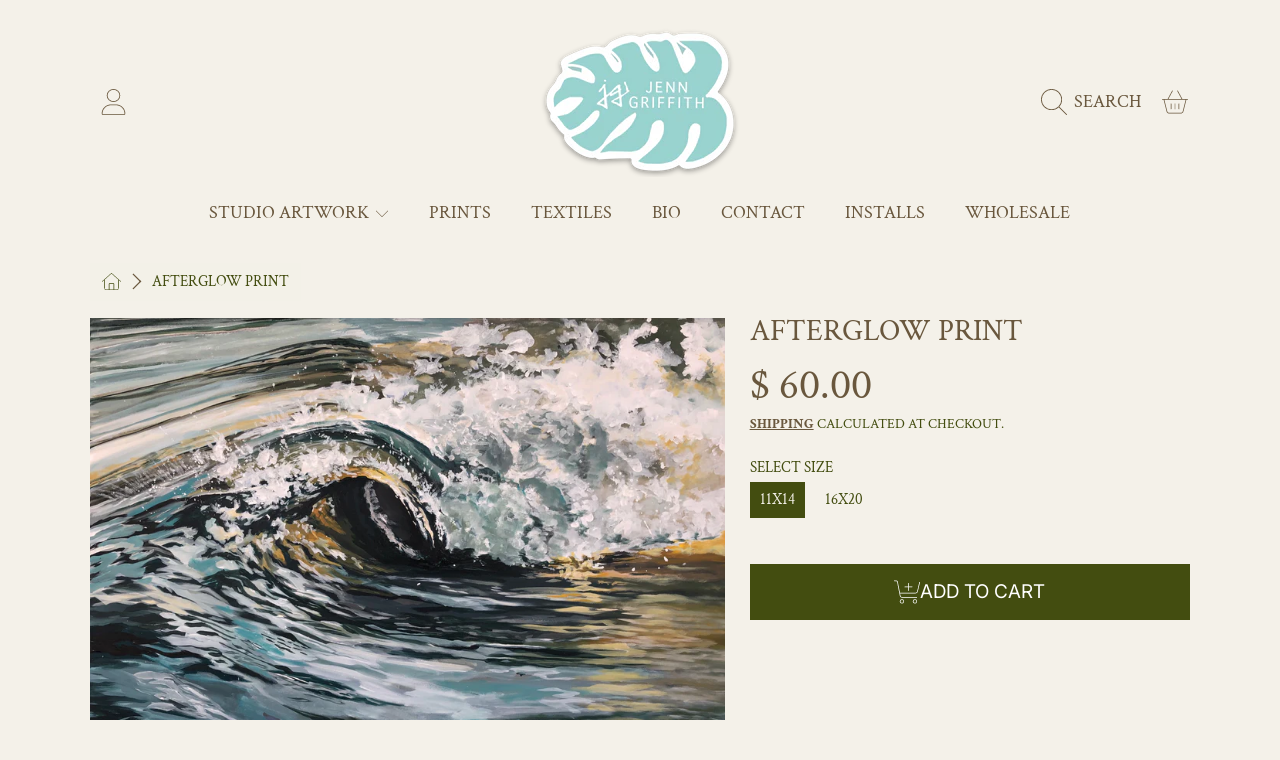

--- FILE ---
content_type: text/html; charset=utf-8
request_url: https://jenngriffith.com/products/golden-hour-print
body_size: 37047
content:
<!doctype html>
<html class="no-js" lang="en">
  <head>
    <meta charset="utf-8">
    <meta http-equiv="X-UA-Compatible" content="IE=edge">
    <meta
      name="viewport"
      content="height=device-height, width=device-width, initial-scale=1.0, minimum-scale=1.0, maximum-scale=5"
    >
    <meta name="theme-color" content="">
    <link rel="canonical" href="https://jenngriffith.com/products/golden-hour-print">
    <link rel="preconnect" href="https://cdn.shopify.com" crossorigin>
    <!-- ======================= Honey Theme V8.2.1 ========================= --><link rel="preconnect" href="https://fonts.shopifycdn.com" crossorigin><title>
      AFTERGLOW print
 &ndash; Jenn Griffith</title><meta name="description" content="Signed print on heavyweight matte paper. Printed with archival ink.  Prints are unframed. Ships in 5-7 business days. Local pickup can be scheduled. Please select Local Pickup at checkout and we will email you with details. ">

<meta property="og:site_name" content="Jenn Griffith">
<meta property="og:url" content="https://jenngriffith.com/products/golden-hour-print">
<meta property="og:title" content="AFTERGLOW print">
<meta property="og:type" content="product">
<meta property="og:description" content="Signed print on heavyweight matte paper. Printed with archival ink.  Prints are unframed. Ships in 5-7 business days. Local pickup can be scheduled. Please select Local Pickup at checkout and we will email you with details. "><meta property="og:image" content="http://jenngriffith.com/cdn/shop/products/image_624a171a-eb51-45d4-b0fe-da571adab2a6.jpg?v=1606262360">
  <meta property="og:image:secure_url" content="https://jenngriffith.com/cdn/shop/products/image_624a171a-eb51-45d4-b0fe-da571adab2a6.jpg?v=1606262360">
  <meta property="og:image:width" content="3492">
  <meta property="og:image:height" content="2619"><meta property="og:price:amount" content="60.00">
  <meta property="og:price:currency" content="USD"><meta name="twitter:card" content="summary_large_image">
<meta name="twitter:title" content="AFTERGLOW print">
<meta name="twitter:description" content="Signed print on heavyweight matte paper. Printed with archival ink.  Prints are unframed. Ships in 5-7 business days. Local pickup can be scheduled. Please select Local Pickup at checkout and we will email you with details. ">


    <script src="//jenngriffith.com/cdn/shop/t/13/assets/fontawesome.js?v=86481485040245688611737066069" defer="defer"></script>
    <script src="//jenngriffith.com/cdn/shop/t/13/assets/vendor.js?v=141268350274181890501737066069" defer="defer"></script>
    <script src="//jenngriffith.com/cdn/shop/t/13/assets/constants.js?v=58251544750838685771737066068" defer="defer"></script>
    <script src="//jenngriffith.com/cdn/shop/t/13/assets/pubsub.js?v=158357773527763999511737066070" defer="defer"></script>
    <script src="//jenngriffith.com/cdn/shop/t/13/assets/global.js?v=12388491459129749361737066069" defer="defer"></script>
    <script src="//jenngriffith.com/cdn/shop/t/13/assets/variants.js?v=18765400868810450911737066069" defer="defer"></script>
    <script src="//jenngriffith.com/cdn/shop/t/13/assets/lite-gallery.js?v=54388531658050298541737066068" defer="defer"></script>

    <script>window.performance && window.performance.mark && window.performance.mark('shopify.content_for_header.start');</script><meta name="google-site-verification" content="q0chFr-aggsMVmm9vRWwNdYTAStVV2rvuZDkOa2SJPQ">
<meta name="facebook-domain-verification" content="zila4ja7ouiwokzm9knlyt2n14yurj">
<meta id="shopify-digital-wallet" name="shopify-digital-wallet" content="/6677395/digital_wallets/dialog">
<meta name="shopify-checkout-api-token" content="0f7103197659a73a283a782473348abe">
<meta id="in-context-paypal-metadata" data-shop-id="6677395" data-venmo-supported="false" data-environment="production" data-locale="en_US" data-paypal-v4="true" data-currency="USD">
<link rel="alternate" type="application/json+oembed" href="https://jenngriffith.com/products/golden-hour-print.oembed">
<script async="async" src="/checkouts/internal/preloads.js?locale=en-US"></script>
<link rel="preconnect" href="https://shop.app" crossorigin="anonymous">
<script async="async" src="https://shop.app/checkouts/internal/preloads.js?locale=en-US&shop_id=6677395" crossorigin="anonymous"></script>
<script id="apple-pay-shop-capabilities" type="application/json">{"shopId":6677395,"countryCode":"US","currencyCode":"USD","merchantCapabilities":["supports3DS"],"merchantId":"gid:\/\/shopify\/Shop\/6677395","merchantName":"Jenn Griffith","requiredBillingContactFields":["postalAddress","email"],"requiredShippingContactFields":["postalAddress","email"],"shippingType":"shipping","supportedNetworks":["visa","masterCard","amex","discover","elo","jcb"],"total":{"type":"pending","label":"Jenn Griffith","amount":"1.00"},"shopifyPaymentsEnabled":true,"supportsSubscriptions":true}</script>
<script id="shopify-features" type="application/json">{"accessToken":"0f7103197659a73a283a782473348abe","betas":["rich-media-storefront-analytics"],"domain":"jenngriffith.com","predictiveSearch":true,"shopId":6677395,"locale":"en"}</script>
<script>var Shopify = Shopify || {};
Shopify.shop = "king-ridge.myshopify.com";
Shopify.locale = "en";
Shopify.currency = {"active":"USD","rate":"1.0"};
Shopify.country = "US";
Shopify.theme = {"name":"Honey","id":133042765907,"schema_name":"Honey","schema_version":"8.2.1","theme_store_id":2160,"role":"main"};
Shopify.theme.handle = "null";
Shopify.theme.style = {"id":null,"handle":null};
Shopify.cdnHost = "jenngriffith.com/cdn";
Shopify.routes = Shopify.routes || {};
Shopify.routes.root = "/";</script>
<script type="module">!function(o){(o.Shopify=o.Shopify||{}).modules=!0}(window);</script>
<script>!function(o){function n(){var o=[];function n(){o.push(Array.prototype.slice.apply(arguments))}return n.q=o,n}var t=o.Shopify=o.Shopify||{};t.loadFeatures=n(),t.autoloadFeatures=n()}(window);</script>
<script>
  window.ShopifyPay = window.ShopifyPay || {};
  window.ShopifyPay.apiHost = "shop.app\/pay";
  window.ShopifyPay.redirectState = null;
</script>
<script id="shop-js-analytics" type="application/json">{"pageType":"product"}</script>
<script defer="defer" async type="module" src="//jenngriffith.com/cdn/shopifycloud/shop-js/modules/v2/client.init-shop-cart-sync_BdyHc3Nr.en.esm.js"></script>
<script defer="defer" async type="module" src="//jenngriffith.com/cdn/shopifycloud/shop-js/modules/v2/chunk.common_Daul8nwZ.esm.js"></script>
<script type="module">
  await import("//jenngriffith.com/cdn/shopifycloud/shop-js/modules/v2/client.init-shop-cart-sync_BdyHc3Nr.en.esm.js");
await import("//jenngriffith.com/cdn/shopifycloud/shop-js/modules/v2/chunk.common_Daul8nwZ.esm.js");

  window.Shopify.SignInWithShop?.initShopCartSync?.({"fedCMEnabled":true,"windoidEnabled":true});

</script>
<script defer="defer" async type="module" src="//jenngriffith.com/cdn/shopifycloud/shop-js/modules/v2/client.payment-terms_MV4M3zvL.en.esm.js"></script>
<script defer="defer" async type="module" src="//jenngriffith.com/cdn/shopifycloud/shop-js/modules/v2/chunk.common_Daul8nwZ.esm.js"></script>
<script defer="defer" async type="module" src="//jenngriffith.com/cdn/shopifycloud/shop-js/modules/v2/chunk.modal_CQq8HTM6.esm.js"></script>
<script type="module">
  await import("//jenngriffith.com/cdn/shopifycloud/shop-js/modules/v2/client.payment-terms_MV4M3zvL.en.esm.js");
await import("//jenngriffith.com/cdn/shopifycloud/shop-js/modules/v2/chunk.common_Daul8nwZ.esm.js");
await import("//jenngriffith.com/cdn/shopifycloud/shop-js/modules/v2/chunk.modal_CQq8HTM6.esm.js");

  
</script>
<script>
  window.Shopify = window.Shopify || {};
  if (!window.Shopify.featureAssets) window.Shopify.featureAssets = {};
  window.Shopify.featureAssets['shop-js'] = {"shop-cart-sync":["modules/v2/client.shop-cart-sync_QYOiDySF.en.esm.js","modules/v2/chunk.common_Daul8nwZ.esm.js"],"init-fed-cm":["modules/v2/client.init-fed-cm_DchLp9rc.en.esm.js","modules/v2/chunk.common_Daul8nwZ.esm.js"],"shop-button":["modules/v2/client.shop-button_OV7bAJc5.en.esm.js","modules/v2/chunk.common_Daul8nwZ.esm.js"],"init-windoid":["modules/v2/client.init-windoid_DwxFKQ8e.en.esm.js","modules/v2/chunk.common_Daul8nwZ.esm.js"],"shop-cash-offers":["modules/v2/client.shop-cash-offers_DWtL6Bq3.en.esm.js","modules/v2/chunk.common_Daul8nwZ.esm.js","modules/v2/chunk.modal_CQq8HTM6.esm.js"],"shop-toast-manager":["modules/v2/client.shop-toast-manager_CX9r1SjA.en.esm.js","modules/v2/chunk.common_Daul8nwZ.esm.js"],"init-shop-email-lookup-coordinator":["modules/v2/client.init-shop-email-lookup-coordinator_UhKnw74l.en.esm.js","modules/v2/chunk.common_Daul8nwZ.esm.js"],"pay-button":["modules/v2/client.pay-button_DzxNnLDY.en.esm.js","modules/v2/chunk.common_Daul8nwZ.esm.js"],"avatar":["modules/v2/client.avatar_BTnouDA3.en.esm.js"],"init-shop-cart-sync":["modules/v2/client.init-shop-cart-sync_BdyHc3Nr.en.esm.js","modules/v2/chunk.common_Daul8nwZ.esm.js"],"shop-login-button":["modules/v2/client.shop-login-button_D8B466_1.en.esm.js","modules/v2/chunk.common_Daul8nwZ.esm.js","modules/v2/chunk.modal_CQq8HTM6.esm.js"],"init-customer-accounts-sign-up":["modules/v2/client.init-customer-accounts-sign-up_C8fpPm4i.en.esm.js","modules/v2/client.shop-login-button_D8B466_1.en.esm.js","modules/v2/chunk.common_Daul8nwZ.esm.js","modules/v2/chunk.modal_CQq8HTM6.esm.js"],"init-shop-for-new-customer-accounts":["modules/v2/client.init-shop-for-new-customer-accounts_CVTO0Ztu.en.esm.js","modules/v2/client.shop-login-button_D8B466_1.en.esm.js","modules/v2/chunk.common_Daul8nwZ.esm.js","modules/v2/chunk.modal_CQq8HTM6.esm.js"],"init-customer-accounts":["modules/v2/client.init-customer-accounts_dRgKMfrE.en.esm.js","modules/v2/client.shop-login-button_D8B466_1.en.esm.js","modules/v2/chunk.common_Daul8nwZ.esm.js","modules/v2/chunk.modal_CQq8HTM6.esm.js"],"shop-follow-button":["modules/v2/client.shop-follow-button_CkZpjEct.en.esm.js","modules/v2/chunk.common_Daul8nwZ.esm.js","modules/v2/chunk.modal_CQq8HTM6.esm.js"],"lead-capture":["modules/v2/client.lead-capture_BntHBhfp.en.esm.js","modules/v2/chunk.common_Daul8nwZ.esm.js","modules/v2/chunk.modal_CQq8HTM6.esm.js"],"checkout-modal":["modules/v2/client.checkout-modal_CfxcYbTm.en.esm.js","modules/v2/chunk.common_Daul8nwZ.esm.js","modules/v2/chunk.modal_CQq8HTM6.esm.js"],"shop-login":["modules/v2/client.shop-login_Da4GZ2H6.en.esm.js","modules/v2/chunk.common_Daul8nwZ.esm.js","modules/v2/chunk.modal_CQq8HTM6.esm.js"],"payment-terms":["modules/v2/client.payment-terms_MV4M3zvL.en.esm.js","modules/v2/chunk.common_Daul8nwZ.esm.js","modules/v2/chunk.modal_CQq8HTM6.esm.js"]};
</script>
<script>(function() {
  var isLoaded = false;
  function asyncLoad() {
    if (isLoaded) return;
    isLoaded = true;
    var urls = ["https:\/\/chimpstatic.com\/mcjs-connected\/js\/users\/7c07f93067810a481fb9b33c9\/cfa385d04eff9816f4a354040.js?shop=king-ridge.myshopify.com","\/\/cdn.shopify.com\/proxy\/158fee4faa46066449b046d5c5cf0f43128734e5de9130864f931acf0640ed58\/static.cdn.printful.com\/static\/js\/external\/shopify-product-customizer.js?v=0.28\u0026shop=king-ridge.myshopify.com\u0026sp-cache-control=cHVibGljLCBtYXgtYWdlPTkwMA","\/\/cdn.shopify.com\/proxy\/e8b670ab8f1f27b2e68fad10121f584cb1c615bf3c0f1ae58a19842775b13746\/bucket.useifsapp.com\/theme-files-min\/js\/ifs-script-tag-min.js?v=2\u0026shop=king-ridge.myshopify.com\u0026sp-cache-control=cHVibGljLCBtYXgtYWdlPTkwMA"];
    for (var i = 0; i < urls.length; i++) {
      var s = document.createElement('script');
      s.type = 'text/javascript';
      s.async = true;
      s.src = urls[i];
      var x = document.getElementsByTagName('script')[0];
      x.parentNode.insertBefore(s, x);
    }
  };
  if(window.attachEvent) {
    window.attachEvent('onload', asyncLoad);
  } else {
    window.addEventListener('load', asyncLoad, false);
  }
})();</script>
<script id="__st">var __st={"a":6677395,"offset":-18000,"reqid":"fb152081-ab4a-4daf-83a1-20a8768e670d-1769028873","pageurl":"jenngriffith.com\/products\/golden-hour-print","u":"e3f09a53f664","p":"product","rtyp":"product","rid":4715754553427};</script>
<script>window.ShopifyPaypalV4VisibilityTracking = true;</script>
<script id="captcha-bootstrap">!function(){'use strict';const t='contact',e='account',n='new_comment',o=[[t,t],['blogs',n],['comments',n],[t,'customer']],c=[[e,'customer_login'],[e,'guest_login'],[e,'recover_customer_password'],[e,'create_customer']],r=t=>t.map((([t,e])=>`form[action*='/${t}']:not([data-nocaptcha='true']) input[name='form_type'][value='${e}']`)).join(','),a=t=>()=>t?[...document.querySelectorAll(t)].map((t=>t.form)):[];function s(){const t=[...o],e=r(t);return a(e)}const i='password',u='form_key',d=['recaptcha-v3-token','g-recaptcha-response','h-captcha-response',i],f=()=>{try{return window.sessionStorage}catch{return}},m='__shopify_v',_=t=>t.elements[u];function p(t,e,n=!1){try{const o=window.sessionStorage,c=JSON.parse(o.getItem(e)),{data:r}=function(t){const{data:e,action:n}=t;return t[m]||n?{data:e,action:n}:{data:t,action:n}}(c);for(const[e,n]of Object.entries(r))t.elements[e]&&(t.elements[e].value=n);n&&o.removeItem(e)}catch(o){console.error('form repopulation failed',{error:o})}}const l='form_type',E='cptcha';function T(t){t.dataset[E]=!0}const w=window,h=w.document,L='Shopify',v='ce_forms',y='captcha';let A=!1;((t,e)=>{const n=(g='f06e6c50-85a8-45c8-87d0-21a2b65856fe',I='https://cdn.shopify.com/shopifycloud/storefront-forms-hcaptcha/ce_storefront_forms_captcha_hcaptcha.v1.5.2.iife.js',D={infoText:'Protected by hCaptcha',privacyText:'Privacy',termsText:'Terms'},(t,e,n)=>{const o=w[L][v],c=o.bindForm;if(c)return c(t,g,e,D).then(n);var r;o.q.push([[t,g,e,D],n]),r=I,A||(h.body.append(Object.assign(h.createElement('script'),{id:'captcha-provider',async:!0,src:r})),A=!0)});var g,I,D;w[L]=w[L]||{},w[L][v]=w[L][v]||{},w[L][v].q=[],w[L][y]=w[L][y]||{},w[L][y].protect=function(t,e){n(t,void 0,e),T(t)},Object.freeze(w[L][y]),function(t,e,n,w,h,L){const[v,y,A,g]=function(t,e,n){const i=e?o:[],u=t?c:[],d=[...i,...u],f=r(d),m=r(i),_=r(d.filter((([t,e])=>n.includes(e))));return[a(f),a(m),a(_),s()]}(w,h,L),I=t=>{const e=t.target;return e instanceof HTMLFormElement?e:e&&e.form},D=t=>v().includes(t);t.addEventListener('submit',(t=>{const e=I(t);if(!e)return;const n=D(e)&&!e.dataset.hcaptchaBound&&!e.dataset.recaptchaBound,o=_(e),c=g().includes(e)&&(!o||!o.value);(n||c)&&t.preventDefault(),c&&!n&&(function(t){try{if(!f())return;!function(t){const e=f();if(!e)return;const n=_(t);if(!n)return;const o=n.value;o&&e.removeItem(o)}(t);const e=Array.from(Array(32),(()=>Math.random().toString(36)[2])).join('');!function(t,e){_(t)||t.append(Object.assign(document.createElement('input'),{type:'hidden',name:u})),t.elements[u].value=e}(t,e),function(t,e){const n=f();if(!n)return;const o=[...t.querySelectorAll(`input[type='${i}']`)].map((({name:t})=>t)),c=[...d,...o],r={};for(const[a,s]of new FormData(t).entries())c.includes(a)||(r[a]=s);n.setItem(e,JSON.stringify({[m]:1,action:t.action,data:r}))}(t,e)}catch(e){console.error('failed to persist form',e)}}(e),e.submit())}));const S=(t,e)=>{t&&!t.dataset[E]&&(n(t,e.some((e=>e===t))),T(t))};for(const o of['focusin','change'])t.addEventListener(o,(t=>{const e=I(t);D(e)&&S(e,y())}));const B=e.get('form_key'),M=e.get(l),P=B&&M;t.addEventListener('DOMContentLoaded',(()=>{const t=y();if(P)for(const e of t)e.elements[l].value===M&&p(e,B);[...new Set([...A(),...v().filter((t=>'true'===t.dataset.shopifyCaptcha))])].forEach((e=>S(e,t)))}))}(h,new URLSearchParams(w.location.search),n,t,e,['guest_login'])})(!0,!0)}();</script>
<script integrity="sha256-4kQ18oKyAcykRKYeNunJcIwy7WH5gtpwJnB7kiuLZ1E=" data-source-attribution="shopify.loadfeatures" defer="defer" src="//jenngriffith.com/cdn/shopifycloud/storefront/assets/storefront/load_feature-a0a9edcb.js" crossorigin="anonymous"></script>
<script crossorigin="anonymous" defer="defer" src="//jenngriffith.com/cdn/shopifycloud/storefront/assets/shopify_pay/storefront-65b4c6d7.js?v=20250812"></script>
<script data-source-attribution="shopify.dynamic_checkout.dynamic.init">var Shopify=Shopify||{};Shopify.PaymentButton=Shopify.PaymentButton||{isStorefrontPortableWallets:!0,init:function(){window.Shopify.PaymentButton.init=function(){};var t=document.createElement("script");t.src="https://jenngriffith.com/cdn/shopifycloud/portable-wallets/latest/portable-wallets.en.js",t.type="module",document.head.appendChild(t)}};
</script>
<script data-source-attribution="shopify.dynamic_checkout.buyer_consent">
  function portableWalletsHideBuyerConsent(e){var t=document.getElementById("shopify-buyer-consent"),n=document.getElementById("shopify-subscription-policy-button");t&&n&&(t.classList.add("hidden"),t.setAttribute("aria-hidden","true"),n.removeEventListener("click",e))}function portableWalletsShowBuyerConsent(e){var t=document.getElementById("shopify-buyer-consent"),n=document.getElementById("shopify-subscription-policy-button");t&&n&&(t.classList.remove("hidden"),t.removeAttribute("aria-hidden"),n.addEventListener("click",e))}window.Shopify?.PaymentButton&&(window.Shopify.PaymentButton.hideBuyerConsent=portableWalletsHideBuyerConsent,window.Shopify.PaymentButton.showBuyerConsent=portableWalletsShowBuyerConsent);
</script>
<script data-source-attribution="shopify.dynamic_checkout.cart.bootstrap">document.addEventListener("DOMContentLoaded",(function(){function t(){return document.querySelector("shopify-accelerated-checkout-cart, shopify-accelerated-checkout")}if(t())Shopify.PaymentButton.init();else{new MutationObserver((function(e,n){t()&&(Shopify.PaymentButton.init(),n.disconnect())})).observe(document.body,{childList:!0,subtree:!0})}}));
</script>
<link id="shopify-accelerated-checkout-styles" rel="stylesheet" media="screen" href="https://jenngriffith.com/cdn/shopifycloud/portable-wallets/latest/accelerated-checkout-backwards-compat.css" crossorigin="anonymous">
<style id="shopify-accelerated-checkout-cart">
        #shopify-buyer-consent {
  margin-top: 1em;
  display: inline-block;
  width: 100%;
}

#shopify-buyer-consent.hidden {
  display: none;
}

#shopify-subscription-policy-button {
  background: none;
  border: none;
  padding: 0;
  text-decoration: underline;
  font-size: inherit;
  cursor: pointer;
}

#shopify-subscription-policy-button::before {
  box-shadow: none;
}

      </style>
<script id="sections-script" data-sections="header,newsletter" defer="defer" src="//jenngriffith.com/cdn/shop/t/13/compiled_assets/scripts.js?v=1299"></script>
<script>window.performance && window.performance.mark && window.performance.mark('shopify.content_for_header.end');</script>

    

    <style data-shopify>
      @font-face {
  font-family: "Crimson Text";
  font-weight: 400;
  font-style: normal;
  font-display: swap;
  src: url("//jenngriffith.com/cdn/fonts/crimson_text/crimsontext_n4.a9a5f5ab47c6f5346e7cd274511a5d08c59fb906.woff2") format("woff2"),
       url("//jenngriffith.com/cdn/fonts/crimson_text/crimsontext_n4.e89f2f0678223181d995b90850b6894b928b2f96.woff") format("woff");
}

      @font-face {
  font-family: "Crimson Text";
  font-weight: 700;
  font-style: normal;
  font-display: swap;
  src: url("//jenngriffith.com/cdn/fonts/crimson_text/crimsontext_n7.5076cbe6a44b52f4358c84024d5c6b6585f79aea.woff2") format("woff2"),
       url("//jenngriffith.com/cdn/fonts/crimson_text/crimsontext_n7.8f5260d5ac57189dddbd2e97988d8f2e202b595b.woff") format("woff");
}

      @font-face {
  font-family: "Crimson Text";
  font-weight: 400;
  font-style: italic;
  font-display: swap;
  src: url("//jenngriffith.com/cdn/fonts/crimson_text/crimsontext_i4.ea961043037945875bf37df9b6f6bf968be445ba.woff2") format("woff2"),
       url("//jenngriffith.com/cdn/fonts/crimson_text/crimsontext_i4.7938dd4c556b9b9430c9ff6e18ae066c8e9db49b.woff") format("woff");
}

      @font-face {
  font-family: "Crimson Text";
  font-weight: 700;
  font-style: italic;
  font-display: swap;
  src: url("//jenngriffith.com/cdn/fonts/crimson_text/crimsontext_i7.59b5c9ce57c35b127dcd012fffb521c55608d985.woff2") format("woff2"),
       url("//jenngriffith.com/cdn/fonts/crimson_text/crimsontext_i7.17faaee45ed99fd118ae07fca5c33c7a095bcb6d.woff") format("woff");
}

      @font-face {
  font-family: "Crimson Text";
  font-weight: 400;
  font-style: normal;
  font-display: swap;
  src: url("//jenngriffith.com/cdn/fonts/crimson_text/crimsontext_n4.a9a5f5ab47c6f5346e7cd274511a5d08c59fb906.woff2") format("woff2"),
       url("//jenngriffith.com/cdn/fonts/crimson_text/crimsontext_n4.e89f2f0678223181d995b90850b6894b928b2f96.woff") format("woff");
}

      @font-face {
  font-family: Inter;
  font-weight: 400;
  font-style: normal;
  font-display: swap;
  src: url("//jenngriffith.com/cdn/fonts/inter/inter_n4.b2a3f24c19b4de56e8871f609e73ca7f6d2e2bb9.woff2") format("woff2"),
       url("//jenngriffith.com/cdn/fonts/inter/inter_n4.af8052d517e0c9ffac7b814872cecc27ae1fa132.woff") format("woff");
}

      @font-face {
  font-family: "EB Garamond";
  font-weight: 400;
  font-style: italic;
  font-display: swap;
  src: url("//jenngriffith.com/cdn/fonts/ebgaramond/ebgaramond_i4.8a8d350a4bec29823a3db2f6d6a96a056d2e3223.woff2") format("woff2"),
       url("//jenngriffith.com/cdn/fonts/ebgaramond/ebgaramond_i4.ac4f3f00b446eda80de7b499ddd9e019a66ddfe2.woff") format("woff");
}


      :root {
        --font-heading-family: "Crimson Text", serif;
        --font-heading-style: normal;
        --font-heading-weight: 400;
        --font-heading-line-height: 1;

        --font-body-family: "Crimson Text", serif;
        --font-body-style: normal;
        --font-body-weight: 400;
        --font-body-weight-bold: 700;

        --font-button-family: Inter, sans-serif;
        --font-button-style: normal;
        --font-button-weight: 400;

        --font-accent-family: "EB Garamond", serif;
        --font-accent-style: italic;
        --font-accent-weight: 400;

        --font-subheading-family: "Crimson Text", serif;
        --font-subheading-style: normal;
        --font-subheading-weight: 400;
        --font-subheading-scale: 0.9523809523809523;

        --font-price-family: "Crimson Text", serif;
        --font-price-style: normal;
        --font-price-weight: 400;
        --font-price-scale: 0.9523809523809523;

        --font-body-scale: 1.05;
        --font-button-scale: 1.0;
        --font-accent-scale: 1.25;
        --font-heading-scale: 0.9523809523809523;

        --color-base-primary-background: 244, 241, 233;
        --color-base-primary-text-1: 105, 87, 61;
        --color-base-primary-text-2: 67, 77, 16;
        --color-base-primary-button: 67, 77, 16;
        --color-base-primary-button-text: 255, 255, 255;
        --color-base-errors-1: 245, 196, 218;
        --color-base-alt-background-1: 244, 241, 233;
        --color-base-alt-1-text-1: 105, 87, 61;
        --color-base-alt-1-text-2: 9, 64, 41;
        --color-base-alt-button-1: 245, 196, 218;
        --color-base-alt-button-text-1: 67, 77, 16;
        --color-base-errors-2: 255, 255, 255;
        --color-base-alt-background-2: 255, 255, 255;
        --color-base-alt-2-text-1: 244, 241, 233;
        --color-base-alt-2-text-2: 67, 77, 16;
        --color-base-alt-button-2: 238, 228, 219;
        --color-base-alt-button-text-2: 238, 228, 219;
        --color-base-errors-3: 245, 196, 218;
        --color-base-alt-background-3: 140, 170, 190;
        --color-base-alt-3-text-1: 244, 241, 233;
        --color-base-alt-3-text-2: 244, 241, 233;
        --color-base-alt-button-3: 244, 241, 233;
        --color-base-alt-button-text-3: 140, 170, 190;
        --color-base-errors-4: 245, 196, 218;
        --color-base-background-modal: 244, 241, 233;
        --color-base-modal-text-1: 67, 77, 16;
        --color-base-modal-text-2: 67, 77, 16;
        --color-base-modal-button: 67, 77, 16;
        --color-base-modal-button-text: 255, 255, 255;
        --color-base-errors-5: 188, 105, 142;
        --color-base-sale: 245, 196, 218;
        --color-base-promo-tag-background: 245, 196, 218;
        --color-base-promo-tag-text: 255, 255, 255;
        --color-base-notification: 93, 107, 22;
        --color-base-notification-text: 255, 255, 255;

        --page-width: 1200px;
        --page-width-margin: 2rem;

        --border-radius: 0.0;
      }

      *,
      *::before,
      *::after {
        box-sizing: inherit;
      }

      html {
        box-sizing: border-box;
        font-size: calc(var(--font-body-scale) * 100%);
      }

      body {
        display: grid;
        grid-template-rows: auto auto 1fr auto;
        grid-template-columns: 100%;
        min-height: 100%;
        margin: 0;
        font-size: 1rem;
        line-height: calc(1 + 0.25 / var(--font-body-scale));
        font-family: var(--font-body-family);
        font-style: var(--font-body-style);
        font-weight: var(--font-body-weight);
      }

      @media screen and (max-width: 768px) {
        body {
          font-size: 1.0625rem;
        }
      }
    </style>

    <link rel="preload" href="//jenngriffith.com/cdn/shop/t/13/assets/slick.css?v=142321919605730336401737066068" as="style" onload="this.onload=null;this.rel='stylesheet'">
    <noscript><link rel="stylesheet" href="//jenngriffith.com/cdn/shop/t/13/assets/slick.css?v=142321919605730336401737066068"></noscript>
    <link href="//jenngriffith.com/cdn/shop/t/13/assets/slick-theme.css?v=29770268098597670241737066068" rel="stylesheet" type="text/css" media="all" />
    <link href="//jenngriffith.com/cdn/shop/t/13/assets/base.css?v=105300776346986205631737066070" rel="stylesheet" type="text/css" media="all" />
    <link href="//jenngriffith.com/cdn/shop/t/13/assets/section-sub-footer.css?v=173508513896694637681737066068" rel="stylesheet" type="text/css" media="all" />
<link rel="preload" as="font" href="//jenngriffith.com/cdn/fonts/crimson_text/crimsontext_n4.a9a5f5ab47c6f5346e7cd274511a5d08c59fb906.woff2" type="font/woff2" crossorigin><link rel="preload" as="font" href="//jenngriffith.com/cdn/fonts/crimson_text/crimsontext_n4.a9a5f5ab47c6f5346e7cd274511a5d08c59fb906.woff2" type="font/woff2" crossorigin><link rel="preload" as="font" href="//jenngriffith.com/cdn/fonts/inter/inter_n4.b2a3f24c19b4de56e8871f609e73ca7f6d2e2bb9.woff2" type="font/woff2" crossorigin><link rel="preload" as="font" href="//jenngriffith.com/cdn/fonts/ebgaramond/ebgaramond_i4.8a8d350a4bec29823a3db2f6d6a96a056d2e3223.woff2" type="font/woff2" crossorigin><script>
      document.documentElement.className = document.documentElement.className.replace('no-js', 'js');

      if (Shopify.designMode) {
        document.documentElement.classList.add('shopify-design-mode');
      }
    </script>
  

<!-- BEGIN app block: shopify://apps/pagefly-page-builder/blocks/app-embed/83e179f7-59a0-4589-8c66-c0dddf959200 -->

<!-- BEGIN app snippet: pagefly-cro-ab-testing-main -->







<script>
  ;(function () {
    const url = new URL(window.location)
    const viewParam = url.searchParams.get('view')
    if (viewParam && viewParam.includes('variant-pf-')) {
      url.searchParams.set('pf_v', viewParam)
      url.searchParams.delete('view')
      window.history.replaceState({}, '', url)
    }
  })()
</script>



<script type='module'>
  
  window.PAGEFLY_CRO = window.PAGEFLY_CRO || {}

  window.PAGEFLY_CRO['data_debug'] = {
    original_template_suffix: "all_products",
    allow_ab_test: false,
    ab_test_start_time: 0,
    ab_test_end_time: 0,
    today_date_time: 1769028873000,
  }
  window.PAGEFLY_CRO['GA4'] = { enabled: false}
</script>

<!-- END app snippet -->








  <script src='https://cdn.shopify.com/extensions/019bb4f9-aed6-78a3-be91-e9d44663e6bf/pagefly-page-builder-215/assets/pagefly-helper.js' defer='defer'></script>

  <script src='https://cdn.shopify.com/extensions/019bb4f9-aed6-78a3-be91-e9d44663e6bf/pagefly-page-builder-215/assets/pagefly-general-helper.js' defer='defer'></script>

  <script src='https://cdn.shopify.com/extensions/019bb4f9-aed6-78a3-be91-e9d44663e6bf/pagefly-page-builder-215/assets/pagefly-snap-slider.js' defer='defer'></script>

  <script src='https://cdn.shopify.com/extensions/019bb4f9-aed6-78a3-be91-e9d44663e6bf/pagefly-page-builder-215/assets/pagefly-slideshow-v3.js' defer='defer'></script>

  <script src='https://cdn.shopify.com/extensions/019bb4f9-aed6-78a3-be91-e9d44663e6bf/pagefly-page-builder-215/assets/pagefly-slideshow-v4.js' defer='defer'></script>

  <script src='https://cdn.shopify.com/extensions/019bb4f9-aed6-78a3-be91-e9d44663e6bf/pagefly-page-builder-215/assets/pagefly-glider.js' defer='defer'></script>

  <script src='https://cdn.shopify.com/extensions/019bb4f9-aed6-78a3-be91-e9d44663e6bf/pagefly-page-builder-215/assets/pagefly-slideshow-v1-v2.js' defer='defer'></script>

  <script src='https://cdn.shopify.com/extensions/019bb4f9-aed6-78a3-be91-e9d44663e6bf/pagefly-page-builder-215/assets/pagefly-product-media.js' defer='defer'></script>

  <script src='https://cdn.shopify.com/extensions/019bb4f9-aed6-78a3-be91-e9d44663e6bf/pagefly-page-builder-215/assets/pagefly-product.js' defer='defer'></script>


<script id='pagefly-helper-data' type='application/json'>
  {
    "page_optimization": {
      "assets_prefetching": false
    },
    "elements_asset_mapper": {
      "Accordion": "https://cdn.shopify.com/extensions/019bb4f9-aed6-78a3-be91-e9d44663e6bf/pagefly-page-builder-215/assets/pagefly-accordion.js",
      "Accordion3": "https://cdn.shopify.com/extensions/019bb4f9-aed6-78a3-be91-e9d44663e6bf/pagefly-page-builder-215/assets/pagefly-accordion3.js",
      "CountDown": "https://cdn.shopify.com/extensions/019bb4f9-aed6-78a3-be91-e9d44663e6bf/pagefly-page-builder-215/assets/pagefly-countdown.js",
      "GMap1": "https://cdn.shopify.com/extensions/019bb4f9-aed6-78a3-be91-e9d44663e6bf/pagefly-page-builder-215/assets/pagefly-gmap.js",
      "GMap2": "https://cdn.shopify.com/extensions/019bb4f9-aed6-78a3-be91-e9d44663e6bf/pagefly-page-builder-215/assets/pagefly-gmap.js",
      "GMapBasicV2": "https://cdn.shopify.com/extensions/019bb4f9-aed6-78a3-be91-e9d44663e6bf/pagefly-page-builder-215/assets/pagefly-gmap.js",
      "GMapAdvancedV2": "https://cdn.shopify.com/extensions/019bb4f9-aed6-78a3-be91-e9d44663e6bf/pagefly-page-builder-215/assets/pagefly-gmap.js",
      "HTML.Video": "https://cdn.shopify.com/extensions/019bb4f9-aed6-78a3-be91-e9d44663e6bf/pagefly-page-builder-215/assets/pagefly-htmlvideo.js",
      "HTML.Video2": "https://cdn.shopify.com/extensions/019bb4f9-aed6-78a3-be91-e9d44663e6bf/pagefly-page-builder-215/assets/pagefly-htmlvideo2.js",
      "HTML.Video3": "https://cdn.shopify.com/extensions/019bb4f9-aed6-78a3-be91-e9d44663e6bf/pagefly-page-builder-215/assets/pagefly-htmlvideo2.js",
      "BackgroundVideo": "https://cdn.shopify.com/extensions/019bb4f9-aed6-78a3-be91-e9d44663e6bf/pagefly-page-builder-215/assets/pagefly-htmlvideo2.js",
      "Instagram": "https://cdn.shopify.com/extensions/019bb4f9-aed6-78a3-be91-e9d44663e6bf/pagefly-page-builder-215/assets/pagefly-instagram.js",
      "Instagram2": "https://cdn.shopify.com/extensions/019bb4f9-aed6-78a3-be91-e9d44663e6bf/pagefly-page-builder-215/assets/pagefly-instagram.js",
      "Insta3": "https://cdn.shopify.com/extensions/019bb4f9-aed6-78a3-be91-e9d44663e6bf/pagefly-page-builder-215/assets/pagefly-instagram3.js",
      "Tabs": "https://cdn.shopify.com/extensions/019bb4f9-aed6-78a3-be91-e9d44663e6bf/pagefly-page-builder-215/assets/pagefly-tab.js",
      "Tabs3": "https://cdn.shopify.com/extensions/019bb4f9-aed6-78a3-be91-e9d44663e6bf/pagefly-page-builder-215/assets/pagefly-tab3.js",
      "ProductBox": "https://cdn.shopify.com/extensions/019bb4f9-aed6-78a3-be91-e9d44663e6bf/pagefly-page-builder-215/assets/pagefly-cart.js",
      "FBPageBox2": "https://cdn.shopify.com/extensions/019bb4f9-aed6-78a3-be91-e9d44663e6bf/pagefly-page-builder-215/assets/pagefly-facebook.js",
      "FBLikeButton2": "https://cdn.shopify.com/extensions/019bb4f9-aed6-78a3-be91-e9d44663e6bf/pagefly-page-builder-215/assets/pagefly-facebook.js",
      "TwitterFeed2": "https://cdn.shopify.com/extensions/019bb4f9-aed6-78a3-be91-e9d44663e6bf/pagefly-page-builder-215/assets/pagefly-twitter.js",
      "Paragraph4": "https://cdn.shopify.com/extensions/019bb4f9-aed6-78a3-be91-e9d44663e6bf/pagefly-page-builder-215/assets/pagefly-paragraph4.js",

      "AliReviews": "https://cdn.shopify.com/extensions/019bb4f9-aed6-78a3-be91-e9d44663e6bf/pagefly-page-builder-215/assets/pagefly-3rd-elements.js",
      "BackInStock": "https://cdn.shopify.com/extensions/019bb4f9-aed6-78a3-be91-e9d44663e6bf/pagefly-page-builder-215/assets/pagefly-3rd-elements.js",
      "GloboBackInStock": "https://cdn.shopify.com/extensions/019bb4f9-aed6-78a3-be91-e9d44663e6bf/pagefly-page-builder-215/assets/pagefly-3rd-elements.js",
      "GrowaveWishlist": "https://cdn.shopify.com/extensions/019bb4f9-aed6-78a3-be91-e9d44663e6bf/pagefly-page-builder-215/assets/pagefly-3rd-elements.js",
      "InfiniteOptionsShopPad": "https://cdn.shopify.com/extensions/019bb4f9-aed6-78a3-be91-e9d44663e6bf/pagefly-page-builder-215/assets/pagefly-3rd-elements.js",
      "InkybayProductPersonalizer": "https://cdn.shopify.com/extensions/019bb4f9-aed6-78a3-be91-e9d44663e6bf/pagefly-page-builder-215/assets/pagefly-3rd-elements.js",
      "LimeSpot": "https://cdn.shopify.com/extensions/019bb4f9-aed6-78a3-be91-e9d44663e6bf/pagefly-page-builder-215/assets/pagefly-3rd-elements.js",
      "Loox": "https://cdn.shopify.com/extensions/019bb4f9-aed6-78a3-be91-e9d44663e6bf/pagefly-page-builder-215/assets/pagefly-3rd-elements.js",
      "Opinew": "https://cdn.shopify.com/extensions/019bb4f9-aed6-78a3-be91-e9d44663e6bf/pagefly-page-builder-215/assets/pagefly-3rd-elements.js",
      "Powr": "https://cdn.shopify.com/extensions/019bb4f9-aed6-78a3-be91-e9d44663e6bf/pagefly-page-builder-215/assets/pagefly-3rd-elements.js",
      "ProductReviews": "https://cdn.shopify.com/extensions/019bb4f9-aed6-78a3-be91-e9d44663e6bf/pagefly-page-builder-215/assets/pagefly-3rd-elements.js",
      "PushOwl": "https://cdn.shopify.com/extensions/019bb4f9-aed6-78a3-be91-e9d44663e6bf/pagefly-page-builder-215/assets/pagefly-3rd-elements.js",
      "ReCharge": "https://cdn.shopify.com/extensions/019bb4f9-aed6-78a3-be91-e9d44663e6bf/pagefly-page-builder-215/assets/pagefly-3rd-elements.js",
      "Rivyo": "https://cdn.shopify.com/extensions/019bb4f9-aed6-78a3-be91-e9d44663e6bf/pagefly-page-builder-215/assets/pagefly-3rd-elements.js",
      "TrackingMore": "https://cdn.shopify.com/extensions/019bb4f9-aed6-78a3-be91-e9d44663e6bf/pagefly-page-builder-215/assets/pagefly-3rd-elements.js",
      "Vitals": "https://cdn.shopify.com/extensions/019bb4f9-aed6-78a3-be91-e9d44663e6bf/pagefly-page-builder-215/assets/pagefly-3rd-elements.js",
      "Wiser": "https://cdn.shopify.com/extensions/019bb4f9-aed6-78a3-be91-e9d44663e6bf/pagefly-page-builder-215/assets/pagefly-3rd-elements.js"
    },
    "custom_elements_mapper": {
      "pf-click-action-element": "https://cdn.shopify.com/extensions/019bb4f9-aed6-78a3-be91-e9d44663e6bf/pagefly-page-builder-215/assets/pagefly-click-action-element.js",
      "pf-dialog-element": "https://cdn.shopify.com/extensions/019bb4f9-aed6-78a3-be91-e9d44663e6bf/pagefly-page-builder-215/assets/pagefly-dialog-element.js"
    }
  }
</script>


<!-- END app block --><!-- BEGIN app block: shopify://apps/sami-wholesale/blocks/app-embed-block/799b9db0-2c2b-4b20-8675-98acd123fbb2 --><style>.samita-ws-loading [samitaWS-cart-item-key],.samita-ws-loading [samitaWS-product-id],.samita-ws-loading [samitaWS-variant-id],.samita-ws-loading [samitaWS-cart-total-price],.samita-ws-loading [samitaWS-cart-total-discount],.samita-ws-loading [data-cart-item-regular-price],.samita-ws-loading [samitaWS-ajax-cart-subtotal],.samita-ws-loading [data-cart-subtotal],.samita-ws-loading [samitaws-product-price]{visibility:hidden;opacity:0}[samitaws-product-main-price="true"] [samitaws-product-price]{visibility:hidden;opacity:0}.samitaWS-original-checkout-button,.samitaWS-original-atc-button{visibility:hidden;opacity:0;display:none!important}.samita-ws-loading .shopify-payment-button .shopify-payment-button__button--unbranded{visibility:hidden;opacity:0;display:none!important}</style><script type="text/javascript">
    document.getElementsByTagName('html')[0].classList.add('samita-ws-loading', 'samita-ws-enable');
    window.addEventListener("samitaWSRenderWholesaleCompleted", function(e){
        document.getElementsByTagName('html')[0].classList.remove('samita-ws-loading');
    });
    var samitaWSRgFormRecaptchaInit = function(){};
    var samitaWholesaleRecaptchaInit = function(){};
    
    window.Samita = window.Samita || {};
    window.Samita.Wholesale = window.Samita.Wholesale || {};Samita.Wholesale.shop = {"configuration":{"money_format":"$ {{amount}}"},"pricing":{"plan":"GOLD","features":{"wholesale_pricing_number":-1,"wholesale_pricing_apply_customer_tag":true,"wholesale_pricing_apply_product_tag":true,"wholesale_pricing_apply_selected_product":-1,"wholesale_pricing_apply_selected_collection":true,"wholesale_pricing_apply_variants":true,"wholesale_pricing_exclude_customer":true,"wholesale_pricing_exclude_product":true,"wholesale_pricing_selected_market":true,"wholesale_pricing_discount_group":true,"wholesale_pricing_schedule":true,"wholesale_pricing_export":true,"wholesale_pricing_import":true,"isMultiLanguage":true,"volume_pricing_number":-1,"volume_pricing_apply_customer_tag":true,"volume_pricing_apply_product_tag":true,"volume_pricing_apply_selected_product":-1,"volume_pricing_apply_selected_collection":true,"volume_pricing_apply_variants":true,"volume_pricing_exclude_customer":true,"volume_pricing_exclude_product":true,"volume_pricing_selected_market":true,"volume_pricing_discount_type":true,"volume_pricing_customize":true,"volume_pricing_translation":true,"volume_pricing_schedule":true,"volume_pricing_export":true,"volume_pricing_import":true,"volume_pricing_change_template":true,"registration_form_number":-1,"registration_form_recaptcha":true,"registration_form_integration_shopify":true,"registration_form_condition_logic":true,"registration_form_custom_css":true,"registration_form_publish":true,"registration_form_template":true,"registration_form_field":true,"registration_form_auto_tag":true,"registration_form_multi_language":true,"quick_order_number":-1,"quick_order_new_ui":true,"quick_order_apply_collection":true,"order_limit_number":-1,"order_limit_apply_customer_tag":true,"order_limit_apply_product_tag":true,"order_limit_apply_selected_product":-1,"order_limit_apply_selected_collection":true,"order_limit_exclude_customer":true,"order_limit_exclude_product":true,"order_limit_selected_market":true,"order_limit_apply_type":true,"order_limit_scope":true,"order_limit_customize":true,"order_limit_translation":true,"shipping_rate_number":-1,"shipping_rate_apply_customer_tag":true,"shipping_rate_apply_product_tag":true,"shipping_rate_apply_selected_product":-1,"shipping_rate_apply_selected_collection":true,"shipping_rate_exclude_customer":true,"shipping_rate_exclude_product":true,"shipping_rate_selected_market":true,"shipping_rate_limit_cart_total":true,"shipping_rate_limit_per_customer":true,"shipping_rate_scope":true,"shipping_rate_scope_option":-1,"extra_fee_number":-1,"extra_fee_apply_customer_tag":true,"extra_fee_apply_product_tag":true,"extra_fee_apply_selected_product":-1,"extra_fee_apply_selected_collection":true,"extra_fee_exclude_customer":true,"extra_fee_exclude_product":true,"extra_fee_selected_market":true,"extra_fee_apply_type":true,"extra_fee_scope":true,"extra_fee_scope_option":-1,"extra_fee_free_ship":true,"extra_fee_customize":true,"extra_fee_translation":true,"payment_term_number":-1,"payment_term_apply_customer_tag":true,"payment_term_apply_selected_customer":true,"payment_term_apply_selected_product":-1,"payment_term_apply_selected_collection":true,"payment_term_apply_product_tag":true,"payment_term_exclude_customer":true,"payment_term_exclude_product":true,"payment_term_selected_market":true,"payment_term_due_later":true,"payment_term_order_condition":true,"payment_term_customize":true,"payment_term_notification":true,"payment_term_pdf":true,"payment_term_customer_account":true,"payment_term_email_invoice":true,"payment_term_export_invoice":true,"tax_exempt_number":-1,"tax_exempt_apply_customer_tag":true,"tax_exempt_exclude_customer":true,"tax_exempt_eu_on_cart":true,"tax_exempt_uk_on_cart":true,"tax_exempt_abn_on_cart":true,"tax_exempt_us_on_cart":true,"tax_exempt_india_on_cart":true,"tax_exempt_add_discount_to_exclude":true,"tax_exempt_required":true,"tax_exempt_auto_exempt":true,"tax_exempt_auto_redirect_checkout":true,"tax_exempt_eu_countries":true,"tax_display_number":-1,"tax_display_apply_customer_tag":true,"tax_display_exclude_customer":true,"tax_display_apply_selected_product":-1,"tax_display_apply_selected_collection":true,"tax_display_apply_product_tag":true,"tax_display_exclude_product":true,"tax_display_on_product":true,"tax_display_on_cart":true,"tax_display_on_page":true,"tax_display_location_detection":true,"tax_display_integration_shopify":true,"tax_display_price_include_tax":true,"tax_display_synchronize":true,"tax_display_override":true,"integrate_shopify_pos":true,"quick_buy_collection_number":1,"quick_buy_collection_apply_customer_tag":true,"quick_buy_collection_apply_product_tag":true,"quick_buy_collection_apply_selected_product":true,"quick_buy_collection_apply_selected_collection":true,"quick_buy_collection_exclude_customer":true,"quick_buy_collection_exclude_product":true,"quick_buy_collection_customize":true,"quick_buy_collection_page_targeting":true,"quick_buy_collection_show_columns":true,"quick_buy_variant_number":1,"quick_buy_variant_apply_customer_tag":true,"quick_buy_variant_apply_product_tag":true,"quick_buy_variant_apply_selected_product":true,"quick_buy_variant_apply_selected_collection":true,"quick_buy_variant_exclude_customer":true,"quick_buy_variant_exclude_product":true,"quick_buy_variant_customize":true,"quick_buy_variant_show_columns":true,"stock_level_number":-1,"stock_level_customize":true,"stock_level_multi_language":true,"stock_level_show_units_of_stock":true,"draft_order_action":true}},"settings":{"cart_drawer":{"template":"default","design":{"bg_navigation":"#DDDDDD","txt_navigation":"#000000","bg_active_navigation":"#FFFFFF","txt_active_navigation":"#000000","bg_content":"#FFFFFF","txt_content":"#000000","bg_footer":"#f5f5f5","txt_footer":"#000000","bg_footer_button":"#000000","txt_footer_button":"#FFFFFF","bg_footer_hover_button":"#000000","txt_footer_hover_button":"#FFFFFF"},"enable":false},"cart_page":[],"encryption_registration_form_id":true,"general":{"cart_page":{"enable_additional_coupon_code":false},"multiple_volume_pricing":"newest","multiple_wholesale_pricing":"newest","quick_order_page":{"minimum_search_key":3},"reCaptcha":{"recaptchaType":"v2","siteKey":false,"languageCode":"en"},"show_crossout_price":true,"show_compare_crossout_price":false},"extra_fee":{"design":{"bg_tbHeader":"#ffffff","bg_tbRow":"#ffffff","text_tbHeader":"#121212","text_tbRow":"#121212","border_color":"#ebebeb","border_style":"solid","txt_headerFontsize":16,"txt_rowFontsize":14},"show_on":{"pages":["product","cart","drawer"]}},"payment_term":{"enable":true},"shipping_rate":{"apply":"lowest"},"order_limit":{"design":{"bg_ppHeader":"#ffb400","text_ppHeader":"#121212bf","bg_ppContent":"#ffffffbf","text_ppContent":"#121212bf"}},"tax_exempt":{"enable":true,"design":{"txt_errorColor":"#FF0000","text_successColor":"#00FF00","text_tbTitle":"#000","text_tbSubtitle":"#000"}},"tax_display":{"enable":true},"taxes":[],"stock_level":[],"translations":{"default":{"volume_table":{"qty":"Qty","amount":"Amount","amount_range":"Amount Range","price":"Price","discount":"Discount","buy_qty":"Buy {{qty}}","buy_amount":"Buy {{amount}}","discount_percent":"{{percent}} Off"},"box_discount":{"label":"Discount","discount_code":"Discount code","apply_discount":"Apply discount","enter_a_valid_discount_code":"Enter a valid discount code","discount_code_is_not_valid_for_the_items_in_your_cart":"Discount code is not valid for the items in your cart","accepted_discounts_calculated_at_checkout":"Accepted! Discounts calculated at checkout"},"quick_order_table":{"name":"Name","image":"Image","price":"Price","compare_at_price":"Compare At Price","product_sku":"Product SKU","vendor":"Vendor","type":"Type","quantity":"Quantity","action":"Action","count_products":"{{count_products}} products","show_count_variants":"Show {{count_variants}} Variants","hide_count_variants":"Hide {{count_variants}} Variants","add_to_cart":"Add To Cart","no_data":"No Data","search_products":"Search Products","search":"Search","your_cart":"Your Cart({{cart_total_items}})","all_products":"All Products","collection_by":"Collection by:","added":"Added!","added_to_cart_success":"Added to Cart Success !","view_cart_and_checkout":"View Cart & Checkout","out_of_stock":"Out of stock","please_select_quantity":"Please Select Quantity","error":"Error!","you_can_only_add_quantity_of_this_to_your_cart":"You can only add {{max_quantity}} of this item to your cart.","volume_pricing":"Volume pricing","load_more":"Load more","quantity_in_cart":"Quantity ({{quantity_in_cart}} in cart)"},"account_table":{"details":"Details","noValue":"No value","tags":"Tags","notes":"Notes","addresses":"Addresses"},"cart_drawer":{"my_account":"My Account","my_cart":"My Cart","logout":"Logout","my_wholesale_cart":"My Wholesale Cart","add_product_by_sku":"Add product by SKU","options":"Options","you_have_no_items_in_your_order":"You have no items in your order!","sub_total":"Sub-total","total_line":"{{total_line}} line","total_items":"{{total_items}} items","proceed_to_checkout":"Proceed to Checkout","tax_and_shipping_costs_calculated_during_checkout":"Tax and shipping costs calculated during checkout","recent_order":"Recent order","clear_order":"Clear order","shopping_lists":"Shopping list","view":"View","view_all":"View all","order":"Order#","date":"Date","amount":"Amount","status":"Status","actions":"Actions","email_address":"Email address","name":"Name","company":"Company","country":"Country","address_book":"Address book","default_shipping_address":"Default shipping address","browse_our_website_to_begin_adding_products_or_use_the_quick_add_box_above":"Browse our website to begin adding products or use the quick add box above.","none_data":"None Data","not_logged_in":"Not logged in!","please_login_to_view_information":"Please {{login|log in}} to view information.","my_details":"My Details","order_history":"Orders History","orders":"Orders","style":"Style:","sku":"SKU:","unfulfilled":"Unfulfilled","fulfilled":"Fulfilled","add_to_cart":"Add To Cart","no_results_found_for_search_value":"No results found for \"{{searchValue}}\"","check_the_spelling_or_use_a_different_word_or_phrase":"Check the spelling or use a different word or phrase.","products":"Products","order_date":"Order date","shipping_method":"Shipping method","total":"Total","add_to_cart_again":"Add To Cart Again","shipping__title":"Shipping ({{shipping_title}})","subtotal":"Subtotal","tax_vat_amount":"Tax VAT({{percent_amount}})","product_add_to_cart_successful":"Product add to cart successful","please_try_again":"Please try again","error":"Error!","added_to_cart":"Added To Cart!","view_cart_and_checkout":"View Cart & Checkout","items_are_no_longer_available":"Items are no longer available.","login":"Login"},"order_limit":{"you_must_select_at_least_minimum_quantity_products":"You must select at least {{minimum_quantity}} products","you_can_only_purchase_a_minimum_of_minimum_amount":"You can only purchase a minimum of {{minimum_amount}}.","you_must_select_at_least_minimum_weight_weight_unit":"You must select at least {{minimum_weight}} {{weight_unit}}.","you_must_select_a_maximum_of_quantity_products":"You can select a maximum of {{maximum_quantity}} products","you_can_only_purchase_a_maximum_of_maximum_amount":"You are only allowed to purchase a maximum of {{maximum_amount}}.","you_must_select_at_maximum_of_maximum_weight_weight_unit":"You can only select a maximum of {{maximum_weight}} {{weight_unit}}.","cannot_place_order_conditions_not_met":"Cannot place order , conditions not met","you_must_add_a_valid_number_of_product_value_which_is_no_more_than":"You must add a valid number of product value which is no more than","you_must_add_a_valid_number_of_product_value_which_is_no_less_than":"You must add a valid number of product value which is no less than","your_order_amount_must_be_greater_than_or_equal_to":"Your order amount must be greater than (or equal to)","your_order_amount_must_be_less_than_or_equal_to":"Your order amount must be less than (or equal to)","products":"product(s)"},"extra_fee":{"quantity":"Qty","amount_range":"Amount Range","weight_range_kilogram":"Weight Range (Kg)","fee":"Fee","free_ship":"Free Ship","yes":"Yes","no":"No"}}},"translations_published":[],"notUseFileApp":{"search":false,"quickOrderForm":true},"useAppProxy":{"search":false},"discountCode":"SamitaWS-B2B-Discount","custom":{"quickOrderFormAllPages":false,"useSearchFrontApi":true,"useQofFrontApi":true,"useDraftOrder":false,"roundingTotalPrice":false}},"Addons":{"shippingRate":{"enable":false},"orderLimit":{"enable":false},"extraFee":{"enable":false},"taxExempt":{"enable":true},"taxDisplay":{"enable":true},"cartDrawer":{"enable":true}},"storefront_access_token":"0c0eadf62cc48d2269dbc1f85de69e74","definition":{"shop":false,"theme":"theme_133042765907","themeInfo":"themeInfo_133042765907"},"url":"king-ridge.myshopify.com","api_url":"/apps/sami-wholesale","app_url":"https://wholesale.samita.io"};
        Samita.Wholesale.shop.configuration = Samita.Wholesale.shop.configuration || {};
        Samita.Wholesale.shop.configuration.money_format = "$ {{amount}}";Samita.Wholesale.themeInfo = 'themeInfo_133042765907';
        Samita.Wholesale.theme = 'theme_133042765907';Samita.Wholesale.shop.locale = (typeof Shopify!= "undefined" && Shopify?.locale) ? Shopify?.locale : "en";
    Samita.Wholesale.shop.market = { handle: "us" };
    
    Samita.Wholesale.wholesalePricing = [];Samita.Wholesale.wholesalePricing[19090] = {"19090":{"id":19090,"configs":{"discount_group":{"type":"percent","value":50},"discount_for_variants":[{"id":7577328123987,"position":0,"duplicated":false,"discount_groups":[{"name":"logged","type":"percent","value":null}],"variant_pricing":true,"variants":[{"id":42610308284499,"position":0,"duplicated":false,"discount_groups":[{"name":"logged","type":"amount","value":"90"}]},{"id":42610308317267,"position":0,"duplicated":false,"discount_groups":[{"name":"logged","type":"amount","value":"125"}]},{"id":42610308350035,"position":0,"duplicated":false,"discount_groups":[{"name":"logged","type":"amount","value":"110"}]},{"id":42610308382803,"position":0,"duplicated":false,"discount_groups":[{"name":"logged","type":"amount","value":"250"}]},{"id":42610308415571,"position":0,"duplicated":false,"discount_groups":[{"name":"logged","type":"amount","value":"130"}]},{"id":42610308448339,"position":0,"duplicated":false,"discount_groups":[{"name":"logged","type":"amount","value":"300"}]}]},{"id":7577312100435,"position":0,"duplicated":false,"discount_groups":[{"name":"logged","type":"percent","value":null}],"variant_pricing":true,"variants":[{"id":42610228002899,"position":0,"duplicated":false,"discount_groups":[{"name":"logged","type":"amount","value":"90"}]},{"id":42610228035667,"position":0,"duplicated":false,"discount_groups":[{"name":"logged","type":"amount","value":"125"}]},{"id":42610228068435,"position":0,"duplicated":false,"discount_groups":[{"name":"logged","type":"amount","value":"110"}]},{"id":42610228101203,"position":0,"duplicated":false,"discount_groups":[{"name":"logged","type":"amount","value":"250"}]},{"id":42610228133971,"position":0,"duplicated":false,"discount_groups":[{"name":"logged","type":"amount","value":"130"}]},{"id":42610228166739,"position":0,"duplicated":false,"discount_groups":[{"name":"logged","type":"amount","value":"300"}]}]},{"id":7579498774611,"position":0,"duplicated":false,"discount_groups":[{"name":"logged","type":"percent","value":null}],"variant_pricing":true,"variants":[{"id":42616487379027,"position":0,"duplicated":false,"discount_groups":[{"name":"logged","type":"amount","value":"90"}]},{"id":42616487411795,"position":0,"duplicated":false,"discount_groups":[{"name":"logged","type":"amount","value":"300"}]},{"id":42616487444563,"position":0,"duplicated":false,"discount_groups":[{"name":"logged","type":"amount","value":"30"}]},{"id":42616487477331,"position":0,"duplicated":false,"discount_groups":[{"name":"logged","type":"amount","value":"60"}]}]},{"id":6892602064979,"position":0,"duplicated":false,"discount_groups":[{"name":"logged","type":"amount","value":"22"}],"variant_pricing":false,"variants":[{"id":40385962082387,"position":0,"duplicated":false,"discount_groups":[{"name":"logged","type":"percent","value":null}]}]},{"id":7577331269715,"position":0,"duplicated":false,"discount_groups":[{"name":"logged","type":"amount","value":"22"}],"variant_pricing":true,"variants":[{"id":42610324930643,"position":0,"duplicated":false,"discount_groups":[{"name":"logged","type":"amount","value":"100"}]},{"id":42610324963411,"position":0,"duplicated":false,"discount_groups":[{"name":"logged","type":"amount","value":"210"}]},{"id":42610324996179,"position":0,"duplicated":false,"discount_groups":[{"name":"logged","type":"amount","value":"120"}]},{"id":42610325028947,"position":0,"duplicated":false,"discount_groups":[{"name":"logged","type":"amount","value":"300"}]},{"id":42610325061715,"position":0,"duplicated":false,"discount_groups":[{"name":"logged","type":"amount","value":"250"}]},{"id":42610325094483,"position":0,"duplicated":false,"discount_groups":[{"name":"logged","type":"amount","value":"585"}]}]},{"id":6892602196051,"position":0,"duplicated":false,"discount_groups":[{"name":"logged","type":"amount","value":"22"}],"variant_pricing":false,"variants":[{"id":40385962213459,"position":0,"duplicated":false,"discount_groups":[{"name":"logged","type":"percent","value":null}]}]},{"id":6892578209875,"position":0,"duplicated":false,"discount_groups":[{"name":"logged","type":"amount","value":"44"}],"variant_pricing":false,"variants":[{"id":40385906573395,"position":0,"duplicated":false,"discount_groups":[{"name":"logged","type":"percent","value":null}]}]},{"id":6892144656467,"position":0,"duplicated":false,"discount_groups":[{"name":"logged","type":"amount","value":"44"}],"variant_pricing":false,"variants":[{"id":40384891289683,"position":0,"duplicated":false,"discount_groups":[{"name":"logged","type":"percent","value":null}]}]},{"id":7110864404563,"position":0,"duplicated":false,"discount_groups":[{"name":"logged","type":"amount","value":"44"}],"variant_pricing":false,"variants":[{"id":41201007984723,"position":0,"duplicated":false,"discount_groups":[{"name":"logged","type":"percent","value":null}]},{"id":41201008017491,"position":0,"duplicated":false,"discount_groups":[{"name":"logged","type":"percent","value":null}]},{"id":41201008050259,"position":0,"duplicated":false,"discount_groups":[{"name":"logged","type":"percent","value":null}]}]},{"id":7579501756499,"position":0,"duplicated":false,"discount_groups":[{"name":"logged","type":"percent","value":null}],"variant_pricing":true,"variants":[{"id":42616500650067,"position":0,"duplicated":false,"discount_groups":[{"name":"logged","type":"amount","value":"90"}]},{"id":42616500682835,"position":0,"duplicated":false,"discount_groups":[{"name":"logged","type":"amount","value":"300"}]},{"id":42616500715603,"position":0,"duplicated":false,"discount_groups":[{"name":"logged","type":"amount","value":"30"}]},{"id":42616500748371,"position":0,"duplicated":false,"discount_groups":[{"name":"logged","type":"amount","value":"60"}]}]}]},"product_configs":{"apply_product":{"type":"products","manual":{"apply_for_variants":true,"ids":[7577328123987,7577312100435,7579498774611,6892602064979,7577331269715,6892602196051,6892578209875,6892144656467,7110864404563,7579501756499],"variants":[{"key":7577328123987,"values":[42610308284499,42610308317267,42610308350035,42610308382803,42610308415571,42610308448339]},{"key":7577312100435,"values":[42610228002899,42610228035667,42610228068435,42610228101203,42610228133971,42610228166739]},{"key":7579498774611,"values":[42616487379027,42616487411795,42616487444563,42616487477331]},{"key":6892602064979,"values":[40385962082387]},{"key":7577331269715,"values":[42610324930643,42610324963411,42610324996179,42610325028947,42610325061715,42610325094483]},{"key":6892602196051,"values":[40385962213459]},{"key":6892578209875,"values":[40385906573395]},{"key":6892144656467,"values":[40384891289683]},{"key":7110864404563,"values":[41201007984723,41201008017491,41201008050259]},{"key":7579501756499,"values":[42616500650067,42616500682835,42616500715603,42616500748371]}],"tags":[]},"collections":{"ids":[]}}},"customer_configs":{"apply_customer":{"type":"logged","tags":[]}}}}[19090];Samita.Wholesale.volumePricing = [];Samita.Wholesale.volumePricing[29864] = {"29864":{"id":29864,"type":"amount","configs":{"active_date":{"types":[null,"start_date"],"start_at":"2025-08-13T17:12:43Z"},"volume_discount":{"discounts":[{"from_qty":null,"to_qty":null,"type":"percent","value":"50","from_amount":"2000","to_amount":"9000"},{"from_qty":null,"to_qty":null,"type":"percent","value":"55","from_amount":"9001","to_amount":"20000"}]},"discount_for_variants":[{"id":6915950870611,"position":0,"duplicated":false,"discount_groups":[{"name":"logged","type":"percent","value":null}],"variant_pricing":false,"variants":[{"id":40452849041491,"position":0,"duplicated":false,"discount_groups":[{"name":"logged","type":"percent","value":null}],"amount":null,"total_duplicated":1}],"amount":null,"total_duplicated":1},{"id":6915951099987,"position":0,"duplicated":false,"discount_groups":[{"name":"logged","type":"percent","value":null}],"variant_pricing":false,"variants":[{"id":40452849500243,"position":0,"duplicated":false,"discount_groups":[{"name":"logged","type":"percent","value":null}],"amount":null,"total_duplicated":1}],"amount":null,"total_duplicated":1},{"id":7577328123987,"position":0,"duplicated":false,"discount_groups":[{"name":"logged","type":"percent","value":null}],"variant_pricing":false,"variants":[{"id":42610308284499,"position":0,"duplicated":false,"discount_groups":[{"name":"logged","type":"percent","value":null}],"amount":null,"total_duplicated":1},{"id":42653984227411,"position":0,"duplicated":false,"discount_groups":[{"name":"logged","type":"percent","value":null}],"amount":null,"total_duplicated":1},{"id":42610308317267,"position":0,"duplicated":false,"discount_groups":[{"name":"logged","type":"percent","value":null}],"amount":null,"total_duplicated":1},{"id":42653984260179,"position":0,"duplicated":false,"discount_groups":[{"name":"logged","type":"percent","value":null}],"amount":null,"total_duplicated":1},{"id":42610308350035,"position":0,"duplicated":false,"discount_groups":[{"name":"logged","type":"percent","value":null}],"amount":null,"total_duplicated":1},{"id":42653984292947,"position":0,"duplicated":false,"discount_groups":[{"name":"logged","type":"percent","value":null}],"amount":null,"total_duplicated":1},{"id":42610308382803,"position":0,"duplicated":false,"discount_groups":[{"name":"logged","type":"percent","value":null}],"amount":null,"total_duplicated":1},{"id":42653984325715,"position":0,"duplicated":false,"discount_groups":[{"name":"logged","type":"percent","value":null}],"amount":null,"total_duplicated":1},{"id":42610308415571,"position":0,"duplicated":false,"discount_groups":[{"name":"logged","type":"percent","value":null}],"amount":null,"total_duplicated":1},{"id":42653984358483,"position":0,"duplicated":false,"discount_groups":[{"name":"logged","type":"percent","value":null}],"amount":null,"total_duplicated":1},{"id":42610308448339,"position":0,"duplicated":false,"discount_groups":[{"name":"logged","type":"percent","value":null}],"amount":null,"total_duplicated":1},{"id":42653984391251,"position":0,"duplicated":false,"discount_groups":[{"name":"logged","type":"percent","value":null}],"amount":null,"total_duplicated":1}],"amount":null,"total_duplicated":1},{"id":4162082439251,"position":0,"duplicated":false,"discount_groups":[{"name":"logged","type":"percent","value":null}],"variant_pricing":false,"variants":[{"id":30270128062547,"position":0,"duplicated":false,"discount_groups":[{"name":"logged","type":"percent","value":null}],"amount":null,"total_duplicated":1},{"id":30270128095315,"position":0,"duplicated":false,"discount_groups":[{"name":"logged","type":"percent","value":null}],"amount":null,"total_duplicated":1},{"id":30270128128083,"position":0,"duplicated":false,"discount_groups":[{"name":"logged","type":"percent","value":null}],"amount":null,"total_duplicated":1}],"amount":null,"total_duplicated":1},{"id":7577312100435,"position":0,"duplicated":false,"discount_groups":[{"name":"logged","type":"percent","value":null}],"variant_pricing":false,"variants":[{"id":42610228002899,"position":0,"duplicated":false,"discount_groups":[{"name":"logged","type":"percent","value":null}],"amount":null,"total_duplicated":1},{"id":42653984489555,"position":0,"duplicated":false,"discount_groups":[{"name":"logged","type":"percent","value":null}],"amount":null,"total_duplicated":1},{"id":42610228035667,"position":0,"duplicated":false,"discount_groups":[{"name":"logged","type":"percent","value":null}],"amount":null,"total_duplicated":1},{"id":42653984522323,"position":0,"duplicated":false,"discount_groups":[{"name":"logged","type":"percent","value":null}],"amount":null,"total_duplicated":1},{"id":42610228068435,"position":0,"duplicated":false,"discount_groups":[{"name":"logged","type":"percent","value":null}],"amount":null,"total_duplicated":1},{"id":42653984555091,"position":0,"duplicated":false,"discount_groups":[{"name":"logged","type":"percent","value":null}],"amount":null,"total_duplicated":1},{"id":42610228101203,"position":0,"duplicated":false,"discount_groups":[{"name":"logged","type":"percent","value":null}],"amount":null,"total_duplicated":1},{"id":42653984587859,"position":0,"duplicated":false,"discount_groups":[{"name":"logged","type":"percent","value":null}],"amount":null,"total_duplicated":1},{"id":42610228133971,"position":0,"duplicated":false,"discount_groups":[{"name":"logged","type":"percent","value":null}],"amount":null,"total_duplicated":1},{"id":42653984620627,"position":0,"duplicated":false,"discount_groups":[{"name":"logged","type":"percent","value":null}],"amount":null,"total_duplicated":1},{"id":42610228166739,"position":0,"duplicated":false,"discount_groups":[{"name":"logged","type":"percent","value":null}],"amount":null,"total_duplicated":1},{"id":42653984653395,"position":0,"duplicated":false,"discount_groups":[{"name":"logged","type":"percent","value":null}],"amount":null,"total_duplicated":1}],"amount":null,"total_duplicated":1},{"id":7010724773971,"position":0,"duplicated":false,"discount_groups":[{"name":"logged","type":"percent","value":null}],"variant_pricing":false,"variants":[{"id":42631604535379,"position":0,"duplicated":false,"discount_groups":[{"name":"logged","type":"percent","value":null}],"amount":null,"total_duplicated":1},{"id":42653985407059,"position":0,"duplicated":false,"discount_groups":[{"name":"logged","type":"percent","value":null}],"amount":null,"total_duplicated":1},{"id":42631604568147,"position":0,"duplicated":false,"discount_groups":[{"name":"logged","type":"percent","value":null}],"amount":null,"total_duplicated":1},{"id":42653985439827,"position":0,"duplicated":false,"discount_groups":[{"name":"logged","type":"percent","value":null}],"amount":null,"total_duplicated":1},{"id":42631604600915,"position":0,"duplicated":false,"discount_groups":[{"name":"logged","type":"percent","value":null}],"amount":null,"total_duplicated":1},{"id":42653985472595,"position":0,"duplicated":false,"discount_groups":[{"name":"logged","type":"percent","value":null}],"amount":null,"total_duplicated":1},{"id":42631604633683,"position":0,"duplicated":false,"discount_groups":[{"name":"logged","type":"percent","value":null}],"amount":null,"total_duplicated":1},{"id":42653985505363,"position":0,"duplicated":false,"discount_groups":[{"name":"logged","type":"percent","value":null}],"amount":null,"total_duplicated":1},{"id":42631604666451,"position":0,"duplicated":false,"discount_groups":[{"name":"logged","type":"percent","value":null}],"amount":null,"total_duplicated":1},{"id":42653985538131,"position":0,"duplicated":false,"discount_groups":[{"name":"logged","type":"percent","value":null}],"amount":null,"total_duplicated":1},{"id":42631604699219,"position":0,"duplicated":false,"discount_groups":[{"name":"logged","type":"percent","value":null}],"amount":null,"total_duplicated":1},{"id":42653985570899,"position":0,"duplicated":false,"discount_groups":[{"name":"logged","type":"percent","value":null}],"amount":null,"total_duplicated":1},{"id":42631604731987,"position":0,"duplicated":false,"discount_groups":[{"name":"logged","type":"percent","value":null}],"amount":null,"total_duplicated":1},{"id":42653985603667,"position":0,"duplicated":false,"discount_groups":[{"name":"logged","type":"percent","value":null}],"amount":null,"total_duplicated":1},{"id":42631604764755,"position":0,"duplicated":false,"discount_groups":[{"name":"logged","type":"percent","value":null}],"amount":null,"total_duplicated":1},{"id":42653985636435,"position":0,"duplicated":false,"discount_groups":[{"name":"logged","type":"percent","value":null}],"amount":null,"total_duplicated":1}],"amount":null,"total_duplicated":1},{"id":4352972980307,"position":0,"duplicated":false,"discount_groups":[{"name":"logged","type":"percent","value":null}],"variant_pricing":false,"variants":[{"id":31195015807059,"position":0,"duplicated":false,"discount_groups":[{"name":"logged","type":"percent","value":null}],"amount":null,"total_duplicated":1},{"id":31195015839827,"position":0,"duplicated":false,"discount_groups":[{"name":"logged","type":"percent","value":null}],"amount":null,"total_duplicated":1}],"amount":null,"total_duplicated":1},{"id":7579498774611,"position":0,"duplicated":false,"discount_groups":[{"name":"logged","type":"percent","value":null}],"variant_pricing":false,"variants":[],"amount":null,"total_duplicated":1},{"id":6907706966099,"position":0,"duplicated":false,"discount_groups":[{"name":"logged","type":"percent","value":null}],"variant_pricing":false,"variants":[],"amount":null,"total_duplicated":1},{"id":6898973245523,"position":0,"duplicated":false,"discount_groups":[{"name":"logged","type":"percent","value":null}],"variant_pricing":false,"variants":[],"amount":null,"total_duplicated":1},{"id":7579504509011,"position":0,"duplicated":false,"discount_groups":[{"name":"logged","type":"percent","value":null}],"variant_pricing":false,"variants":[],"amount":null,"total_duplicated":1},{"id":7579501756499,"position":0,"duplicated":false,"discount_groups":[{"name":"logged","type":"percent","value":null}],"variant_pricing":false,"variants":[],"amount":null,"total_duplicated":1},{"id":7010726150227,"position":0,"duplicated":false,"discount_groups":[{"name":"logged","type":"percent","value":null}],"variant_pricing":false,"variants":[],"amount":null,"total_duplicated":1},{"id":7577331269715,"position":0,"duplicated":false,"discount_groups":[{"name":"logged","type":"percent","value":null}],"variant_pricing":false,"variants":[],"amount":null,"total_duplicated":1},{"id":7010719629395,"position":0,"duplicated":false,"discount_groups":[{"name":"logged","type":"percent","value":null}],"variant_pricing":false,"variants":[],"amount":null,"total_duplicated":1},{"id":4484556030035,"position":0,"duplicated":false,"discount_groups":[{"name":"logged","type":"percent","value":null}],"variant_pricing":false,"variants":[],"amount":null,"total_duplicated":1},{"id":6892602064979,"position":0,"duplicated":false,"discount_groups":[{"name":"logged","type":"percent","value":null}],"variant_pricing":false,"variants":[{"id":40385962082387,"position":0,"duplicated":false,"discount_groups":[{"name":"logged","type":"percent","value":null}],"amount":null,"total_duplicated":1}],"amount":null,"total_duplicated":1},{"id":6892602196051,"position":0,"duplicated":false,"discount_groups":[{"name":"logged","type":"percent","value":null}],"variant_pricing":false,"variants":[{"id":40385962213459,"position":0,"duplicated":false,"discount_groups":[{"name":"logged","type":"percent","value":null}],"amount":null,"total_duplicated":1}],"amount":null,"total_duplicated":1},{"id":6892578209875,"position":0,"duplicated":false,"discount_groups":[{"name":"logged","type":"percent","value":null}],"variant_pricing":false,"variants":[{"id":40385906573395,"position":0,"duplicated":false,"discount_groups":[{"name":"logged","type":"percent","value":null}],"amount":null,"total_duplicated":1}],"amount":null,"total_duplicated":1},{"id":6892144656467,"position":0,"duplicated":false,"discount_groups":[{"name":"logged","type":"percent","value":null}],"variant_pricing":false,"variants":[{"id":40384891289683,"position":0,"duplicated":false,"discount_groups":[{"name":"logged","type":"percent","value":null}],"amount":null,"total_duplicated":1}],"amount":null,"total_duplicated":1},{"id":7110864404563,"position":0,"duplicated":false,"discount_groups":[{"name":"logged","type":"percent","value":null}],"variant_pricing":false,"variants":[{"id":41201007984723,"position":0,"duplicated":false,"discount_groups":[{"name":"logged","type":"percent","value":null}],"amount":null,"total_duplicated":1},{"id":41201008017491,"position":0,"duplicated":false,"discount_groups":[{"name":"logged","type":"percent","value":null}],"amount":null,"total_duplicated":1},{"id":41201008050259,"position":0,"duplicated":false,"discount_groups":[{"name":"logged","type":"percent","value":null}],"amount":null,"total_duplicated":1}],"amount":null,"total_duplicated":1}],"discount_types":{"type":"within_each_group"},"volume_table_template":{"enable":true,"template":"basicGrid","design":{"bg_tbHeader":"rgba(162,203,232,1)","txt_headerColor":"#FFFFFF","bg_tbRow":"#FFFFFF","txt_rowColor":"#8d8187","bg_tbRowActive":"#e4e4e4","txt_rowColorActive":"#000000","border_radius":8,"border_size":1,"border_color":"rgba(114,89,45,1)","border_style":"solid","txt_headerFontsize":16,"txt_rowFontsize":14,"divider_color_tbRow":"#ececec","customCss":null}}},"product_configs":{"apply_product":{"type":"products","manual":{"apply_for_variants":false,"ids":[6915950870611,6915951099987,7577328123987,4162082439251,7577312100435,7010724773971,4352972980307,7579498774611,6907706966099,6898973245523,7579504509011,7579501756499,7010726150227,7577331269715,7010719629395,4484556030035,6892602064979,6892602196051,6892578209875,6892144656467,7110864404563],"variants":[],"tags":[],"apply_variants":[{"key":6915950870611,"values":[40452849041491],"allVariants":true},{"key":6915951099987,"values":[40452849500243],"allVariants":true},{"key":7577328123987,"values":[42610308284499,42653984227411,42610308317267,42653984260179,42610308350035,42653984292947,42610308382803,42653984325715,42610308415571,42653984358483,42610308448339,42653984391251],"allVariants":true},{"key":4162082439251,"values":[30270128062547,30270128095315,30270128128083],"allVariants":true},{"key":7577312100435,"values":[42610228002899,42653984489555,42610228035667,42653984522323,42610228068435,42653984555091,42610228101203,42653984587859,42610228133971,42653984620627,42610228166739,42653984653395],"allVariants":true},{"key":7010724773971,"values":[42631604535379,42653985407059,42631604568147,42653985439827,42631604600915,42653985472595,42631604633683,42653985505363,42631604666451,42653985538131,42631604699219,42653985570899,42631604731987,42653985603667,42631604764755,42653985636435],"allVariants":true},{"key":4352972980307,"values":[31195015807059,31195015839827],"allVariants":true},{"key":7579498774611,"values":[42616487379027,42653983768659,42616487411795,42653983801427,42616487444563,42653983834195,42616487477331,42653983866963],"allVariants":true},{"key":6907706966099,"values":[40431334686803],"allVariants":true},{"key":6898973245523,"values":[40408272306259],"allVariants":true},{"key":7579504509011,"values":[42616508842067,42653982851155,42616508874835,42653982883923],"allVariants":true},{"key":7579501756499,"values":[42616500650067,42653982982227,42616500682835,42653983014995,42616500715603,42653983047763,42616500748371,42653983080531],"allVariants":true},{"key":7010726150227,"values":[42631598506067,42653984850003,42631598538835,42653984882771,42631598571603,42653984915539,42631598604371,42653984948307],"allVariants":true},{"key":7577331269715,"values":[42610324930643,42653983899731,42610324963411,42653983932499,42610324996179,42653983965267,42610325028947,42653983998035,42610325061715,42653984030803,42610325094483,42653984063571],"allVariants":true},{"key":7010719629395,"values":[42631617577043,42631608303699,42631617609811,42631608336467,42631617642579,42631608369235,42631617675347,42631608402003,42631617708115,42631608434771,42631617740883,42631608467539],"allVariants":true},{"key":4484556030035,"values":[31922575179859,31922579931219,31922579963987],"allVariants":true},{"key":6892602064979,"values":[40385962082387],"allVariants":true},{"key":6892602196051,"values":[40385962213459],"allVariants":true},{"key":6892578209875,"values":[40385906573395],"allVariants":true},{"key":6892144656467,"values":[40384891289683],"allVariants":true},{"key":7110864404563,"values":[41201007984723,41201008017491,41201008050259],"allVariants":true}]},"collections":{"ids":[]}}},"customer_configs":{"apply_customer":{"type":"logged","tags":[]}}}}[29864];Samita.Wholesale.registrationForms = [];Samita.Wholesale.registrationForms[6475] = {"6475":{"accountPage":{"showAccountDetail":false,"editAccountPage":false,"header":"Header","active":false,"title":"Account details","headerDescription":"Fill out the form to change account information","afterUpdate":"registrationForm.SideBar.Account page Message after update","message":"\u003ch5\u003eAccount edited successfully!\u003c\/h5\u003e","footer":"Footer","updateText":"Update","footerDescription":null},"afterSubmit":{"action":"clearForm","message":"\u003ch4\u003eThank you for your interest in an account!\u003c\/h4\u003e\n\u003cp\u003e\u0026nbsp;\u003c\/p\u003e\n\u003cp\u003eWe will get back to you shortly.\u003c\/p\u003e\n\u003cp\u003eCheers!\u003c\/p\u003e","redirectUrl":null},"appearance":{"layout":"boxed","width":600,"style":"classic","mainColor":"rgba(140,170,190,1)","headingColor":"rgba(105,87,61,1)","labelColor":"rgba(140,170,190,1)","descriptionColor":"rgba(105,87,61,1)","optionColor":"rgba(105,87,61,1)","paragraphColor":"rgba(105,87,61,1)","paragraphBackground":"rgba(255,255,255,1)","background":"color","backgroundColor":"#FFF","backgroundImage":"https:\/\/admin.shopify.com\/store\/king-ridge\/products\/7577328123987","backgroundImageAlignment":"middle","formType":"normalForm","customCSS":null},"elements":[{"id":"text","type":"text","label":"First Name","placeholder":"First Name","description":null,"limitCharacters":false,"characters":100,"hideLabel":false,"keepPositionLabel":false,"hasShopifyMapField":true,"required":true,"ifHideLabel":false,"inputIcon":null,"columnWidth":50},{"id":"text-2","type":"text","label":"Last Name","placeholder":"Last Name","description":null,"limitCharacters":false,"characters":100,"hideLabel":false,"keepPositionLabel":false,"hasShopifyMapField":true,"required":true,"ifHideLabel":false,"inputIcon":null,"columnWidth":50},{"id":"text-8","type":"text","label":"Business Name","placeholder":null,"description":null,"limitCharacters":false,"characters":100,"hideLabel":false,"keepPositionLabel":false,"hasShopifyMapField":false,"required":false,"ifHideLabel":false,"inputIcon":null,"columnWidth":50},{"id":"email","type":"email","label":"Email","placeholder":"Email","description":null,"limitCharacters":false,"characters":100,"hideLabel":false,"keepPositionLabel":false,"hasShopifyMapField":true,"required":true,"ifHideLabel":false,"inputIcon":null,"columnWidth":50},{"id":"phone","type":"phone","label":"Phone","placeholder":"Phone","description":null,"validatePhone":false,"onlyShowFlag":false,"defaultCountryCode":"us","limitCharacters":false,"characters":100,"hideLabel":false,"keepPositionLabel":false,"required":false,"ifHideLabel":false,"inputIcon":null,"columnWidth":50},{"id":"password","type":"password","label":"Password","placeholder":"Enter your password","description":null,"limitCharacters":false,"characters":100,"validationRule":"^.{6,}$","advancedValidateRule":null,"hideLabel":false,"keepPositionLabel":false,"hasShopifyMapField":false,"required":true,"ifHideLabel":false,"hasConfirm":true,"storePasswordData":false,"labelConfirm":"Confirm password","placeholderConfirm":"Confirm your password","descriptionConfirm":null,"inputIcon":null,"columnWidth":50},{"id":"text-3","type":"text","label":"Address Line 1","placeholder":"Address Line 1","description":null,"limitCharacters":false,"characters":100,"hideLabel":false,"keepPositionLabel":false,"hasShopifyMapField":false,"required":false,"ifHideLabel":false,"inputIcon":null,"columnWidth":100},{"id":"text-4","type":"text","label":"Address Line 2","placeholder":"Address Line 2","description":null,"limitCharacters":false,"characters":100,"hideLabel":false,"keepPositionLabel":false,"hasShopifyMapField":false,"required":false,"ifHideLabel":false,"inputIcon":null,"columnWidth":100},{"id":"text-5","type":"text","label":"City","placeholder":"City","description":null,"limitCharacters":false,"characters":100,"hideLabel":false,"keepPositionLabel":false,"hasShopifyMapField":false,"required":false,"ifHideLabel":false,"inputIcon":null,"columnWidth":33.33},{"id":"text-6","type":"text","label":"State\/Prov\/Region","placeholder":"State\/Prov\/Region","description":null,"limitCharacters":false,"characters":100,"hideLabel":false,"keepPositionLabel":false,"hasShopifyMapField":false,"required":false,"ifHideLabel":false,"inputIcon":null,"columnWidth":33.33},{"id":"text-7","type":"text","label":"Postal\/Zip","placeholder":"Postal\/Zip","description":null,"limitCharacters":false,"characters":100,"hideLabel":false,"keepPositionLabel":false,"hasShopifyMapField":false,"required":false,"ifHideLabel":false,"inputIcon":null,"columnWidth":33.33},{"id":"select","type":"select","label":"Country","placeholder":"Select your country","options":"Afghanistan\nAland Islands\nAlbania\nAlgeria\nAndorra\nAngola\nAnguilla\nAntigua And Barbuda\nArgentina\nArmenia\nAruba\nAustralia\nAustria\nAzerbaijan\nBahamas\nBahrain\nBangladesh\nBarbados\nBelarus\nBelgium\nBelize\nBenin\nBermuda\nBhutan\nBolivia\nBosnia And Herzegovina\nBotswana\nBouvet Island\nBrazil\nBritish Indian Ocean Territory\nVirgin Islands, British\nBrunei\nBulgaria\nBurkina Faso\nBurundi\nCambodia\nRepublic of Cameroon\nCanada\nCape Verde\nCaribbean Netherlands\nCayman Islands\nCentral African Republic\nChad\nChile\nChina\nChristmas Island\nCocos (Keeling) Islands\nColombia\nComoros\nCongo\nCongo, The Democratic Republic Of The\nCook Islands\nCosta Rica\nCroatia\nCuba\nCuraçao\nCyprus\nCzech Republic\nCôte d'Ivoire\nDenmark\nDjibouti\nDominica\nDominican Republic\nEcuador\nEgypt\nEl Salvador\nEquatorial Guinea\nEritrea\nEstonia\nEswatini\nEthiopia\nFalkland Islands (Malvinas)\nFaroe Islands\nFiji\nFinland\nFrance\nFrench Guiana\nFrench Polynesia\nFrench Southern Territories\nGabon\nGambia\nGeorgia\nGermany\nGhana\nGibraltar\nGreece\nGreenland\nGrenada\nGuadeloupe\nGuatemala\nGuernsey\nGuinea\nGuinea Bissau\nGuyana\nHaiti\nHeard Island And Mcdonald Islands\nHonduras\nHong Kong\nHungary\nIceland\nIndia\nIndonesia\nIran, Islamic Republic Of\nIraq\nIreland\nIsle Of Man\nIsrael\nItaly\nJamaica\nJapan\nJersey\nJordan\nKazakhstan\nKenya\nKiribati\nKosovo\nKuwait\nKyrgyzstan\nLao People's Democratic Republic\nLatvia\nLebanon\nLesotho\nLiberia\nLibyan Arab Jamahiriya\nLiechtenstein\nLithuania\nLuxembourg\nMacao\nMadagascar\nMalawi\nMalaysia\nMaldives\nMali\nMalta\nMartinique\nMauritania\nMauritius\nMayotte\nMexico\nMoldova, Republic of\nMonaco\nMongolia\nMontenegro\nMontserrat\nMorocco\nMozambique\nMyanmar\nNamibia\nNauru\nNepal\nNetherlands\nNetherlands Antilles\nNew Caledonia\nNew Zealand\nNicaragua\nNiger\nNigeria\nNiue\nNorfolk Island\nKorea, Democratic People's Republic Of\nNorth Macedonia\nNorway\nOman\nPakistan\nPalestinian Territory, Occupied\nPanama\nPapua New Guinea\nParaguay\nPeru\nPhilippines\nPitcairn\nPoland\nPortugal\nQatar\nReunion\nRomania\nRussia\nRwanda\nSamoa\nSan Marino\nSao Tome And Principe\nSaudi Arabia\nSenegal\nSerbia\nSeychelles\nSierra Leone\nSingapore\nSint Maarten\nSlovakia\nSlovenia\nSolomon Islands\nSomalia\nSouth Africa\nSouth Georgia And The South Sandwich Islands\nSouth Korea\nSouth Sudan\nSpain\nSri Lanka\nSaint Barthélemy\nSaint Helena\nSaint Kitts And Nevis\nSaint Lucia\nSaint Martin\nSaint Pierre And Miquelon\nSt. Vincent\nSudan\nSuriname\nSvalbard And Jan Mayen\nSweden\nSwitzerland\nSyria\nTaiwan\nTajikistan\nTanzania, United Republic Of\nThailand\nTimor Leste\nTogo\nTokelau\nTonga\nTrinidad and Tobago\nTunisia\nTurkey\nTurkmenistan\nTurks and Caicos Islands\nTuvalu\nUnited States Minor Outlying Islands\nUganda\nUkraine\nUnited Arab Emirates\nUnited Kingdom\nUnited States\nUruguay\nUzbekistan\nVanuatu\nHoly See (Vatican City State)\nVenezuela\nVietnam\nWallis And Futuna\nWestern Sahara\nYemen\nZambia\nZimbabwe","defaultOption":null,"description":null,"hideLabel":false,"keepPositionLabel":false,"required":false,"ifHideLabel":false,"inputIcon":null,"columnWidth":100},{"id":"select-2","type":"select","label":"Account Tier","placeholder":"Please select","options":"Wholesale - Storefront\/Retail\nDesigner","defaultOption":null,"description":null,"hideLabel":false,"keepPositionLabel":false,"required":true,"ifHideLabel":false,"inputIcon":null,"columnWidth":50,"conditionalField":false,"onlyShowIf":false,"select":false}],"errorMessage":{"required":"Please fill in field","invalid":"Invalid","invalidName":"Invalid name","invalidEmail":"Invalid email","invalidURL":"Invalid url","invalidPhone":"Invalid phone","invalidNumber":"Invalid number","invalidPassword":"Invalid password","confirmPasswordNotMatch":"Confirmed password doesn't match","customerAlreadyExists":"Customer already exists","fileSizeLimit":"File size limit","fileNotAllowed":"File not allowed","requiredCaptcha":"Required captcha","requiredProducts":"Please select product","limitQuantity":"The number of products left in stock has been exceeded","shopifyInvalidPhone":"phone - Enter a valid phone number to use this delivery method","shopifyPhoneHasAlready":"phone - Phone has already been taken","shopifyInvalidProvice":"addresses.province - is not valid","otherError":"Something went wrong, please try again"},"footer":{"description":null,"previousText":"Previous","nextText":"Next","submitText":"Submit","resetButton":false,"resetButtonText":"Reset","submitFullWidth":false,"submitAlignment":"left"},"header":{"active":true,"title":"Create an account","description":"\u003cp\u003eComplete the form below to set up a wholesale login for Jenn Griffith. This will allow access to wholesale products and pricing.\u0026nbsp;\u003c\/p\u003e"},"integration":{"shopify":{"createAccount":true,"ifExist":"returnError","showMessage":false,"messageRedirectToLogin":"You already registered. Click \u003ca href=\"\/account\/login\"\u003ehere\u003c\/a\u003e to login","sendEmailInvite":false,"acceptsMarketing":false,"integrationElements":{"text":"first_name","text-2":"last_name","email":"email","phone":"phone","password":"password","text-3":"addresses.address1","text-4":"addresses.address2","text-5":"addresses.city","text-6":"addresses.province","text-7":"addresses.zip","select":"addresses.country"}}},"publish":{"publishType":"embedCode","embedCode":"\u003cdiv class=\"samitaWS-registrationForm\" data-id=\"NjQ3NQ==\"\u003e\u003c\/div\u003e","shortCode":"{SamitaWSRegistrationForm:NjQ3NQ==}","popup":"\u003cbutton class=\"samitaWS-registrationForm-open\" data-id=\"NjQ3NQ==\"\u003eOpen form\u003c\/button\u003e","lightbox":"\u003cdiv class=\"samitaWS-registrationForm-publish-modal lightbox hidden\" data-id=\"6475\"\u003e\u003cdiv class=\"samitaWS-registrationForm-modal-content\"\u003e\u003cdiv class=\"samitaWS-registrationForm\" data-id=\"NjQ3NQ==\"\u003e\u003c\/div\u003e\u003c\/div\u003e\u003c\/div\u003e","selectPage":"index","selectPositionOnPage":"top","selectTime":"forever","setCookie":"1"},"reCaptcha":{"enable":false}}}[6475];Samita.Wholesale.quickOrderForms = [];Samita.Wholesale.quickOrderForms[3809] = {"3809":{"id":3809,"title":"Quick Order Form","configs":{"quickOrder_table_template":{"template":"basic","display_on_page":null,"copyType":"embedcode","use_short_code":true,"enable_quick_view":true,"enable_quick_order_form_menu":true,"enable_multiple_addCart":true,"table_elements":{"columns":[{"title":"Product","status":true,"require":true,"attr":"product","apply":"new"},{"title":"Stock","status":true,"require":false,"attr":"product_stock","apply":"new"},{"title":"Quantity","status":true,"require":true,"attr":"quantity","apply":"general"},{"title":"Action","status":true,"require":true,"attr":"action","apply":"general"}]},"pagination":{"type":"pagination","per_page":20},"design":{"form_width":"1200","bg_buttonColor":"#ffd126","bg_buttonHoverColor":"#007e61","bg_tbHeader":"#ffffff","bg_tbRow":"#ffffff","border_color":"#d9d9d9","border_size":1,"border_style":"solid","customCss":null,"txt_buttonColor":"#000000","txt_buttonHoverColor":"#ffd126","txt_headerColor":"#000000","txt_headerFontsize":"18","txt_rowColor":"#212121","txt_rowFontsize":14}}},"product_configs":{"apply_product":{"type":"products","manual":{"ids":[6915950870611,6915951099987,7577328123987,4162082439251,7577312100435,7010724773971,4352972980307,7579498774611,6907706966099,6898973245523,7579504509011,7579501756499,7010726150227,6547777847379,7577331269715,7010719629395,6892602064979,6892602196051,6892578209875,6892144656467,7110864404563],"variants":[{"key":6915950870611,"values":[40452849041491]},{"key":6915951099987,"values":[40452849500243]},{"key":7577328123987,"values":[42610308284499,42653984227411,42610308317267,42653984260179,42610308350035,42653984292947,42610308382803,42653984325715,42610308415571,42653984358483,42610308448339,42653984391251]},{"key":4162082439251,"values":[30270128062547,30270128095315,30270128128083]},{"key":7577312100435,"values":[42610228002899,42653984489555,42610228035667,42653984522323,42610228068435,42653984555091,42610228101203,42653984587859,42610228133971,42653984620627,42610228166739,42653984653395]},{"key":7010724773971,"values":[42631604535379,42653985407059,42631604568147,42653985439827,42631604600915,42653985472595,42631604633683,42653985505363,42631604666451,42653985538131,42631604699219,42653985570899,42631604731987,42653985603667,42631604764755,42653985636435]},{"key":4352972980307,"values":[31195015807059,31195015839827]},{"key":7579498774611,"values":[42616487379027,42653983768659,42616487411795,42653983801427,42616487444563,42653983834195,42616487477331,42653983866963]},{"key":6907706966099,"values":[40431334686803]},{"key":6898973245523,"values":[40408272306259]},{"key":7579504509011,"values":[42616508842067,42653982851155,42616508874835,42653982883923]},{"key":7579501756499,"values":[42616500650067,42653982982227,42616500682835,42653983014995,42616500715603,42653983047763,42616500748371,42653983080531]},{"key":7010726150227,"values":[42631598506067,42653984850003,42631598538835,42653984882771,42631598571603,42653984915539,42631598604371,42653984948307]},{"key":6547777847379,"values":[39287987372115]},{"key":7577331269715,"values":[42610324930643,42653983899731,42610324963411,42653983932499,42610324996179,42653983965267,42610325028947,42653983998035,42610325061715,42653984030803,42610325094483,42653984063571]},{"key":7010719629395,"values":[42631617577043,42631608303699,42631617609811,42631608336467,42631617642579,42631608369235,42631617675347,42631608402003,42631617708115,42631608434771,42631617740883,42631608467539]},{"key":6892602064979,"values":[40385962082387]},{"key":6892602196051,"values":[40385962213459]},{"key":6892578209875,"values":[40385906573395]},{"key":6892144656467,"values":[40384891289683]},{"key":7110864404563,"values":[41201007984723,41201008017491,41201008050259]}]},"collections":{"ids":[]}}},"customer_configs":{"apply_customer":{"type":"all","tags":[]},"exclude_customer":{"type":"none","tags":[]}},"page_type":"quick_order_page"}}[3809];Samita.Wholesale.orderLimit = [];Samita.Wholesale.extraFee = [];Samita.Wholesale.shippingRate = [];Samita.Wholesale.paymentTerm = {};Samita.Wholesale.taxExempt = {};Samita.Wholesale.taxExempt = {"id":7,"configs":{"general":{"add_discount_excl_tax":false,"tax_id_validations":{"values":["EU","UK","ABN","INDIA_GST","US_EIN"]},"apply":{"tax_exempt_cart_page":{"types":["auto_exempt"]}}},"eu_vat":{"for_countries":{"status":true,"values":["AT","BE","BG","CY","CZ","DE","DK","EE","EL","ES","FI","FR","HR","HU","IE","IT","LT","LU","LV","MT","NL","PL","PT","RO","SE","SI","SK","XI"]}}},"customer_configs":{"apply_customer":{"type":"logged","tags":[]},"exclude_customer":{"type":"none","tags":[]}},"product_configs":{"apply_product":{"type":"products","manual":{"ids":[]},"collections":{"ids":[]}},"exclude_product":{"type":"none","manual":{"ids":[],"tags":[]},"collections":{"ids":[]}}},"priority":1,"status":1,"created_at":"2025-08-13T16:18:36.000000Z"};Samita.Wholesale.taxDisplay = {};Samita.Wholesale.taxOverride = [];Samita.Wholesale.shippingRateMetafields = null;
    Samita.Wholesale.linklists = "";
    Samita.Wholesale.canonical_url = "https:\/\/jenngriffith.com\/products\/golden-hour-print";
    Samita.Wholesale.url = window.Samita.Wholesale.shop.app_url;
    Samita.Wholesale.apiUrl = ((typeof Shopify!= "undefined" && Shopify?.routes?.root) ? Shopify.routes.root.replace(/\/$/, '') : '') + (window.Samita.Wholesale.shop?.api_url || '');
    Samita.Wholesale.themeOs20 = true;
    Samita.Wholesale.__webpack_public_path__ = "https://cdn.shopify.com/extensions/019bdfef-7d59-78f3-9527-8252943195b0/frontend-601/assets/";
    Samita.Wholesale.products = Samita.Wholesale.products || [];Samita.Wholesale.cart = {"note":null,"attributes":{},"original_total_price":0,"total_price":0,"total_discount":0,"total_weight":0.0,"item_count":0,"items":[],"requires_shipping":false,"currency":"USD","items_subtotal_price":0,"cart_level_discount_applications":[],"checkout_charge_amount":0};Samita.Wholesale.page = {
        title : document.title.replaceAll('"', "'"),
        href : window.location.href,
        type: "product",
        handle: ""
    };Samita.Wholesale.product={"id":4715754553427,"title":"AFTERGLOW print","handle":"golden-hour-print","description":"\u003cp\u003eSigned print on heavyweight matte paper. Printed with archival ink. \u003c\/p\u003e\n\u003cp\u003ePrints are unframed.\u003c\/p\u003e\n\u003cp\u003eShips in 5-7 business days.\u003c\/p\u003e\n\u003cp\u003eLocal pickup can be scheduled. Please select Local Pickup at checkout and we will email you with details. \u003c\/p\u003e","published_at":"2020-11-25T06:30:00-05:00","created_at":"2020-11-24T18:59:13-05:00","vendor":"Jenn Griffith Art","type":"","tags":[],"price":6000,"price_min":6000,"price_max":9000,"available":true,"price_varies":true,"compare_at_price":null,"compare_at_price_min":0,"compare_at_price_max":0,"compare_at_price_varies":false,"variants":[{"id":32318604705875,"title":"11x14","option1":"11x14","option2":null,"option3":null,"sku":"","requires_shipping":true,"taxable":true,"featured_image":null,"available":true,"name":"AFTERGLOW print - 11x14","public_title":"11x14","options":["11x14"],"price":6000,"weight":0,"compare_at_price":null,"inventory_quantity":-12,"inventory_management":null,"inventory_policy":"deny","barcode":null,"requires_selling_plan":false,"selling_plan_allocations":[]},{"id":32318604738643,"title":"16x20","option1":"16x20","option2":null,"option3":null,"sku":"","requires_shipping":true,"taxable":true,"featured_image":null,"available":true,"name":"AFTERGLOW print - 16x20","public_title":"16x20","options":["16x20"],"price":9000,"weight":0,"compare_at_price":null,"inventory_quantity":-10,"inventory_management":null,"inventory_policy":"deny","barcode":null,"requires_selling_plan":false,"selling_plan_allocations":[]}],"images":["\/\/jenngriffith.com\/cdn\/shop\/products\/image_624a171a-eb51-45d4-b0fe-da571adab2a6.jpg?v=1606262360"],"featured_image":"\/\/jenngriffith.com\/cdn\/shop\/products\/image_624a171a-eb51-45d4-b0fe-da571adab2a6.jpg?v=1606262360","options":["Size"],"media":[{"alt":null,"id":7590419169363,"position":1,"preview_image":{"aspect_ratio":1.333,"height":2619,"width":3492,"src":"\/\/jenngriffith.com\/cdn\/shop\/products\/image_624a171a-eb51-45d4-b0fe-da571adab2a6.jpg?v=1606262360"},"aspect_ratio":1.333,"height":2619,"media_type":"image","src":"\/\/jenngriffith.com\/cdn\/shop\/products\/image_624a171a-eb51-45d4-b0fe-da571adab2a6.jpg?v=1606262360","width":3492}],"requires_selling_plan":false,"selling_plan_groups":[],"content":"\u003cp\u003eSigned print on heavyweight matte paper. Printed with archival ink. \u003c\/p\u003e\n\u003cp\u003ePrints are unframed.\u003c\/p\u003e\n\u003cp\u003eShips in 5-7 business days.\u003c\/p\u003e\n\u003cp\u003eLocal pickup can be scheduled. Please select Local Pickup at checkout and we will email you with details. \u003c\/p\u003e"};
        Samita.Wholesale.product.options_with_values=[{"name":"Size","position":1,"values":["11x14","16x20"]}];
        Samita.Wholesale.product.collections =[260616486995,163025518675];
        Samita.Wholesale.product.variants_count =2;
        
        Samita.Wholesale.product.variants = [{"id":32318604705875,"title":"11x14", "metafields": { "msrp":null}, "option1":"11x14", "option2":null, "option3":null, "featured_image":null, "quantity_rule":{"min":1,"max":null,"increment":1}, "image":null,"name":"null","compare_at_price":null,"price":6000,"available":true,"weight":"0","sku":"", "barcode":null, "inventory_policy":"deny", "inventory_management":null,"inventory_quantity":-12},{"id":32318604738643,"title":"16x20", "metafields": { "msrp":null}, "option1":"16x20", "option2":null, "option3":null, "featured_image":null, "quantity_rule":{"min":1,"max":null,"increment":1}, "image":null,"name":"null","compare_at_price":null,"price":9000,"available":true,"weight":"0","sku":"", "barcode":null, "inventory_policy":"deny", "inventory_management":null,"inventory_quantity":-10}];
        Samita.Wholesale.products.push(Samita.Wholesale.product);</script>
<!-- END app block --><script src="https://cdn.shopify.com/extensions/019bdfef-7d59-78f3-9527-8252943195b0/frontend-601/assets/samita.wholesale.index.js" type="text/javascript" defer="defer"></script>
<link href="https://monorail-edge.shopifysvc.com" rel="dns-prefetch">
<script>(function(){if ("sendBeacon" in navigator && "performance" in window) {try {var session_token_from_headers = performance.getEntriesByType('navigation')[0].serverTiming.find(x => x.name == '_s').description;} catch {var session_token_from_headers = undefined;}var session_cookie_matches = document.cookie.match(/_shopify_s=([^;]*)/);var session_token_from_cookie = session_cookie_matches && session_cookie_matches.length === 2 ? session_cookie_matches[1] : "";var session_token = session_token_from_headers || session_token_from_cookie || "";function handle_abandonment_event(e) {var entries = performance.getEntries().filter(function(entry) {return /monorail-edge.shopifysvc.com/.test(entry.name);});if (!window.abandonment_tracked && entries.length === 0) {window.abandonment_tracked = true;var currentMs = Date.now();var navigation_start = performance.timing.navigationStart;var payload = {shop_id: 6677395,url: window.location.href,navigation_start,duration: currentMs - navigation_start,session_token,page_type: "product"};window.navigator.sendBeacon("https://monorail-edge.shopifysvc.com/v1/produce", JSON.stringify({schema_id: "online_store_buyer_site_abandonment/1.1",payload: payload,metadata: {event_created_at_ms: currentMs,event_sent_at_ms: currentMs}}));}}window.addEventListener('pagehide', handle_abandonment_event);}}());</script>
<script id="web-pixels-manager-setup">(function e(e,d,r,n,o){if(void 0===o&&(o={}),!Boolean(null===(a=null===(i=window.Shopify)||void 0===i?void 0:i.analytics)||void 0===a?void 0:a.replayQueue)){var i,a;window.Shopify=window.Shopify||{};var t=window.Shopify;t.analytics=t.analytics||{};var s=t.analytics;s.replayQueue=[],s.publish=function(e,d,r){return s.replayQueue.push([e,d,r]),!0};try{self.performance.mark("wpm:start")}catch(e){}var l=function(){var e={modern:/Edge?\/(1{2}[4-9]|1[2-9]\d|[2-9]\d{2}|\d{4,})\.\d+(\.\d+|)|Firefox\/(1{2}[4-9]|1[2-9]\d|[2-9]\d{2}|\d{4,})\.\d+(\.\d+|)|Chrom(ium|e)\/(9{2}|\d{3,})\.\d+(\.\d+|)|(Maci|X1{2}).+ Version\/(15\.\d+|(1[6-9]|[2-9]\d|\d{3,})\.\d+)([,.]\d+|)( \(\w+\)|)( Mobile\/\w+|) Safari\/|Chrome.+OPR\/(9{2}|\d{3,})\.\d+\.\d+|(CPU[ +]OS|iPhone[ +]OS|CPU[ +]iPhone|CPU IPhone OS|CPU iPad OS)[ +]+(15[._]\d+|(1[6-9]|[2-9]\d|\d{3,})[._]\d+)([._]\d+|)|Android:?[ /-](13[3-9]|1[4-9]\d|[2-9]\d{2}|\d{4,})(\.\d+|)(\.\d+|)|Android.+Firefox\/(13[5-9]|1[4-9]\d|[2-9]\d{2}|\d{4,})\.\d+(\.\d+|)|Android.+Chrom(ium|e)\/(13[3-9]|1[4-9]\d|[2-9]\d{2}|\d{4,})\.\d+(\.\d+|)|SamsungBrowser\/([2-9]\d|\d{3,})\.\d+/,legacy:/Edge?\/(1[6-9]|[2-9]\d|\d{3,})\.\d+(\.\d+|)|Firefox\/(5[4-9]|[6-9]\d|\d{3,})\.\d+(\.\d+|)|Chrom(ium|e)\/(5[1-9]|[6-9]\d|\d{3,})\.\d+(\.\d+|)([\d.]+$|.*Safari\/(?![\d.]+ Edge\/[\d.]+$))|(Maci|X1{2}).+ Version\/(10\.\d+|(1[1-9]|[2-9]\d|\d{3,})\.\d+)([,.]\d+|)( \(\w+\)|)( Mobile\/\w+|) Safari\/|Chrome.+OPR\/(3[89]|[4-9]\d|\d{3,})\.\d+\.\d+|(CPU[ +]OS|iPhone[ +]OS|CPU[ +]iPhone|CPU IPhone OS|CPU iPad OS)[ +]+(10[._]\d+|(1[1-9]|[2-9]\d|\d{3,})[._]\d+)([._]\d+|)|Android:?[ /-](13[3-9]|1[4-9]\d|[2-9]\d{2}|\d{4,})(\.\d+|)(\.\d+|)|Mobile Safari.+OPR\/([89]\d|\d{3,})\.\d+\.\d+|Android.+Firefox\/(13[5-9]|1[4-9]\d|[2-9]\d{2}|\d{4,})\.\d+(\.\d+|)|Android.+Chrom(ium|e)\/(13[3-9]|1[4-9]\d|[2-9]\d{2}|\d{4,})\.\d+(\.\d+|)|Android.+(UC? ?Browser|UCWEB|U3)[ /]?(15\.([5-9]|\d{2,})|(1[6-9]|[2-9]\d|\d{3,})\.\d+)\.\d+|SamsungBrowser\/(5\.\d+|([6-9]|\d{2,})\.\d+)|Android.+MQ{2}Browser\/(14(\.(9|\d{2,})|)|(1[5-9]|[2-9]\d|\d{3,})(\.\d+|))(\.\d+|)|K[Aa][Ii]OS\/(3\.\d+|([4-9]|\d{2,})\.\d+)(\.\d+|)/},d=e.modern,r=e.legacy,n=navigator.userAgent;return n.match(d)?"modern":n.match(r)?"legacy":"unknown"}(),u="modern"===l?"modern":"legacy",c=(null!=n?n:{modern:"",legacy:""})[u],f=function(e){return[e.baseUrl,"/wpm","/b",e.hashVersion,"modern"===e.buildTarget?"m":"l",".js"].join("")}({baseUrl:d,hashVersion:r,buildTarget:u}),m=function(e){var d=e.version,r=e.bundleTarget,n=e.surface,o=e.pageUrl,i=e.monorailEndpoint;return{emit:function(e){var a=e.status,t=e.errorMsg,s=(new Date).getTime(),l=JSON.stringify({metadata:{event_sent_at_ms:s},events:[{schema_id:"web_pixels_manager_load/3.1",payload:{version:d,bundle_target:r,page_url:o,status:a,surface:n,error_msg:t},metadata:{event_created_at_ms:s}}]});if(!i)return console&&console.warn&&console.warn("[Web Pixels Manager] No Monorail endpoint provided, skipping logging."),!1;try{return self.navigator.sendBeacon.bind(self.navigator)(i,l)}catch(e){}var u=new XMLHttpRequest;try{return u.open("POST",i,!0),u.setRequestHeader("Content-Type","text/plain"),u.send(l),!0}catch(e){return console&&console.warn&&console.warn("[Web Pixels Manager] Got an unhandled error while logging to Monorail."),!1}}}}({version:r,bundleTarget:l,surface:e.surface,pageUrl:self.location.href,monorailEndpoint:e.monorailEndpoint});try{o.browserTarget=l,function(e){var d=e.src,r=e.async,n=void 0===r||r,o=e.onload,i=e.onerror,a=e.sri,t=e.scriptDataAttributes,s=void 0===t?{}:t,l=document.createElement("script"),u=document.querySelector("head"),c=document.querySelector("body");if(l.async=n,l.src=d,a&&(l.integrity=a,l.crossOrigin="anonymous"),s)for(var f in s)if(Object.prototype.hasOwnProperty.call(s,f))try{l.dataset[f]=s[f]}catch(e){}if(o&&l.addEventListener("load",o),i&&l.addEventListener("error",i),u)u.appendChild(l);else{if(!c)throw new Error("Did not find a head or body element to append the script");c.appendChild(l)}}({src:f,async:!0,onload:function(){if(!function(){var e,d;return Boolean(null===(d=null===(e=window.Shopify)||void 0===e?void 0:e.analytics)||void 0===d?void 0:d.initialized)}()){var d=window.webPixelsManager.init(e)||void 0;if(d){var r=window.Shopify.analytics;r.replayQueue.forEach((function(e){var r=e[0],n=e[1],o=e[2];d.publishCustomEvent(r,n,o)})),r.replayQueue=[],r.publish=d.publishCustomEvent,r.visitor=d.visitor,r.initialized=!0}}},onerror:function(){return m.emit({status:"failed",errorMsg:"".concat(f," has failed to load")})},sri:function(e){var d=/^sha384-[A-Za-z0-9+/=]+$/;return"string"==typeof e&&d.test(e)}(c)?c:"",scriptDataAttributes:o}),m.emit({status:"loading"})}catch(e){m.emit({status:"failed",errorMsg:(null==e?void 0:e.message)||"Unknown error"})}}})({shopId: 6677395,storefrontBaseUrl: "https://jenngriffith.com",extensionsBaseUrl: "https://extensions.shopifycdn.com/cdn/shopifycloud/web-pixels-manager",monorailEndpoint: "https://monorail-edge.shopifysvc.com/unstable/produce_batch",surface: "storefront-renderer",enabledBetaFlags: ["2dca8a86"],webPixelsConfigList: [{"id":"429785171","configuration":"{\"config\":\"{\\\"pixel_id\\\":\\\"GT-5MGK9K6\\\",\\\"target_country\\\":\\\"US\\\",\\\"gtag_events\\\":[{\\\"type\\\":\\\"purchase\\\",\\\"action_label\\\":\\\"MC-DDSN2RJRRJ\\\"},{\\\"type\\\":\\\"page_view\\\",\\\"action_label\\\":\\\"MC-DDSN2RJRRJ\\\"},{\\\"type\\\":\\\"view_item\\\",\\\"action_label\\\":\\\"MC-DDSN2RJRRJ\\\"}],\\\"enable_monitoring_mode\\\":false}\"}","eventPayloadVersion":"v1","runtimeContext":"OPEN","scriptVersion":"b2a88bafab3e21179ed38636efcd8a93","type":"APP","apiClientId":1780363,"privacyPurposes":[],"dataSharingAdjustments":{"protectedCustomerApprovalScopes":["read_customer_address","read_customer_email","read_customer_name","read_customer_personal_data","read_customer_phone"]}},{"id":"88014931","configuration":"{\"tagID\":\"2612781990536\"}","eventPayloadVersion":"v1","runtimeContext":"STRICT","scriptVersion":"18031546ee651571ed29edbe71a3550b","type":"APP","apiClientId":3009811,"privacyPurposes":["ANALYTICS","MARKETING","SALE_OF_DATA"],"dataSharingAdjustments":{"protectedCustomerApprovalScopes":["read_customer_address","read_customer_email","read_customer_name","read_customer_personal_data","read_customer_phone"]}},{"id":"67960915","eventPayloadVersion":"v1","runtimeContext":"LAX","scriptVersion":"1","type":"CUSTOM","privacyPurposes":["ANALYTICS"],"name":"Google Analytics tag (migrated)"},{"id":"shopify-app-pixel","configuration":"{}","eventPayloadVersion":"v1","runtimeContext":"STRICT","scriptVersion":"0450","apiClientId":"shopify-pixel","type":"APP","privacyPurposes":["ANALYTICS","MARKETING"]},{"id":"shopify-custom-pixel","eventPayloadVersion":"v1","runtimeContext":"LAX","scriptVersion":"0450","apiClientId":"shopify-pixel","type":"CUSTOM","privacyPurposes":["ANALYTICS","MARKETING"]}],isMerchantRequest: false,initData: {"shop":{"name":"Jenn Griffith","paymentSettings":{"currencyCode":"USD"},"myshopifyDomain":"king-ridge.myshopify.com","countryCode":"US","storefrontUrl":"https:\/\/jenngriffith.com"},"customer":null,"cart":null,"checkout":null,"productVariants":[{"price":{"amount":60.0,"currencyCode":"USD"},"product":{"title":"AFTERGLOW print","vendor":"Jenn Griffith Art","id":"4715754553427","untranslatedTitle":"AFTERGLOW print","url":"\/products\/golden-hour-print","type":""},"id":"32318604705875","image":{"src":"\/\/jenngriffith.com\/cdn\/shop\/products\/image_624a171a-eb51-45d4-b0fe-da571adab2a6.jpg?v=1606262360"},"sku":"","title":"11x14","untranslatedTitle":"11x14"},{"price":{"amount":90.0,"currencyCode":"USD"},"product":{"title":"AFTERGLOW print","vendor":"Jenn Griffith Art","id":"4715754553427","untranslatedTitle":"AFTERGLOW print","url":"\/products\/golden-hour-print","type":""},"id":"32318604738643","image":{"src":"\/\/jenngriffith.com\/cdn\/shop\/products\/image_624a171a-eb51-45d4-b0fe-da571adab2a6.jpg?v=1606262360"},"sku":"","title":"16x20","untranslatedTitle":"16x20"}],"purchasingCompany":null},},"https://jenngriffith.com/cdn","fcfee988w5aeb613cpc8e4bc33m6693e112",{"modern":"","legacy":""},{"shopId":"6677395","storefrontBaseUrl":"https:\/\/jenngriffith.com","extensionBaseUrl":"https:\/\/extensions.shopifycdn.com\/cdn\/shopifycloud\/web-pixels-manager","surface":"storefront-renderer","enabledBetaFlags":"[\"2dca8a86\"]","isMerchantRequest":"false","hashVersion":"fcfee988w5aeb613cpc8e4bc33m6693e112","publish":"custom","events":"[[\"page_viewed\",{}],[\"product_viewed\",{\"productVariant\":{\"price\":{\"amount\":60.0,\"currencyCode\":\"USD\"},\"product\":{\"title\":\"AFTERGLOW print\",\"vendor\":\"Jenn Griffith Art\",\"id\":\"4715754553427\",\"untranslatedTitle\":\"AFTERGLOW print\",\"url\":\"\/products\/golden-hour-print\",\"type\":\"\"},\"id\":\"32318604705875\",\"image\":{\"src\":\"\/\/jenngriffith.com\/cdn\/shop\/products\/image_624a171a-eb51-45d4-b0fe-da571adab2a6.jpg?v=1606262360\"},\"sku\":\"\",\"title\":\"11x14\",\"untranslatedTitle\":\"11x14\"}}]]"});</script><script>
  window.ShopifyAnalytics = window.ShopifyAnalytics || {};
  window.ShopifyAnalytics.meta = window.ShopifyAnalytics.meta || {};
  window.ShopifyAnalytics.meta.currency = 'USD';
  var meta = {"product":{"id":4715754553427,"gid":"gid:\/\/shopify\/Product\/4715754553427","vendor":"Jenn Griffith Art","type":"","handle":"golden-hour-print","variants":[{"id":32318604705875,"price":6000,"name":"AFTERGLOW print - 11x14","public_title":"11x14","sku":""},{"id":32318604738643,"price":9000,"name":"AFTERGLOW print - 16x20","public_title":"16x20","sku":""}],"remote":false},"page":{"pageType":"product","resourceType":"product","resourceId":4715754553427,"requestId":"fb152081-ab4a-4daf-83a1-20a8768e670d-1769028873"}};
  for (var attr in meta) {
    window.ShopifyAnalytics.meta[attr] = meta[attr];
  }
</script>
<script class="analytics">
  (function () {
    var customDocumentWrite = function(content) {
      var jquery = null;

      if (window.jQuery) {
        jquery = window.jQuery;
      } else if (window.Checkout && window.Checkout.$) {
        jquery = window.Checkout.$;
      }

      if (jquery) {
        jquery('body').append(content);
      }
    };

    var hasLoggedConversion = function(token) {
      if (token) {
        return document.cookie.indexOf('loggedConversion=' + token) !== -1;
      }
      return false;
    }

    var setCookieIfConversion = function(token) {
      if (token) {
        var twoMonthsFromNow = new Date(Date.now());
        twoMonthsFromNow.setMonth(twoMonthsFromNow.getMonth() + 2);

        document.cookie = 'loggedConversion=' + token + '; expires=' + twoMonthsFromNow;
      }
    }

    var trekkie = window.ShopifyAnalytics.lib = window.trekkie = window.trekkie || [];
    if (trekkie.integrations) {
      return;
    }
    trekkie.methods = [
      'identify',
      'page',
      'ready',
      'track',
      'trackForm',
      'trackLink'
    ];
    trekkie.factory = function(method) {
      return function() {
        var args = Array.prototype.slice.call(arguments);
        args.unshift(method);
        trekkie.push(args);
        return trekkie;
      };
    };
    for (var i = 0; i < trekkie.methods.length; i++) {
      var key = trekkie.methods[i];
      trekkie[key] = trekkie.factory(key);
    }
    trekkie.load = function(config) {
      trekkie.config = config || {};
      trekkie.config.initialDocumentCookie = document.cookie;
      var first = document.getElementsByTagName('script')[0];
      var script = document.createElement('script');
      script.type = 'text/javascript';
      script.onerror = function(e) {
        var scriptFallback = document.createElement('script');
        scriptFallback.type = 'text/javascript';
        scriptFallback.onerror = function(error) {
                var Monorail = {
      produce: function produce(monorailDomain, schemaId, payload) {
        var currentMs = new Date().getTime();
        var event = {
          schema_id: schemaId,
          payload: payload,
          metadata: {
            event_created_at_ms: currentMs,
            event_sent_at_ms: currentMs
          }
        };
        return Monorail.sendRequest("https://" + monorailDomain + "/v1/produce", JSON.stringify(event));
      },
      sendRequest: function sendRequest(endpointUrl, payload) {
        // Try the sendBeacon API
        if (window && window.navigator && typeof window.navigator.sendBeacon === 'function' && typeof window.Blob === 'function' && !Monorail.isIos12()) {
          var blobData = new window.Blob([payload], {
            type: 'text/plain'
          });

          if (window.navigator.sendBeacon(endpointUrl, blobData)) {
            return true;
          } // sendBeacon was not successful

        } // XHR beacon

        var xhr = new XMLHttpRequest();

        try {
          xhr.open('POST', endpointUrl);
          xhr.setRequestHeader('Content-Type', 'text/plain');
          xhr.send(payload);
        } catch (e) {
          console.log(e);
        }

        return false;
      },
      isIos12: function isIos12() {
        return window.navigator.userAgent.lastIndexOf('iPhone; CPU iPhone OS 12_') !== -1 || window.navigator.userAgent.lastIndexOf('iPad; CPU OS 12_') !== -1;
      }
    };
    Monorail.produce('monorail-edge.shopifysvc.com',
      'trekkie_storefront_load_errors/1.1',
      {shop_id: 6677395,
      theme_id: 133042765907,
      app_name: "storefront",
      context_url: window.location.href,
      source_url: "//jenngriffith.com/cdn/s/trekkie.storefront.cd680fe47e6c39ca5d5df5f0a32d569bc48c0f27.min.js"});

        };
        scriptFallback.async = true;
        scriptFallback.src = '//jenngriffith.com/cdn/s/trekkie.storefront.cd680fe47e6c39ca5d5df5f0a32d569bc48c0f27.min.js';
        first.parentNode.insertBefore(scriptFallback, first);
      };
      script.async = true;
      script.src = '//jenngriffith.com/cdn/s/trekkie.storefront.cd680fe47e6c39ca5d5df5f0a32d569bc48c0f27.min.js';
      first.parentNode.insertBefore(script, first);
    };
    trekkie.load(
      {"Trekkie":{"appName":"storefront","development":false,"defaultAttributes":{"shopId":6677395,"isMerchantRequest":null,"themeId":133042765907,"themeCityHash":"17467761166653043934","contentLanguage":"en","currency":"USD","eventMetadataId":"687065e9-04c3-429f-99e8-fdcc8e9fc769"},"isServerSideCookieWritingEnabled":true,"monorailRegion":"shop_domain","enabledBetaFlags":["65f19447"]},"Session Attribution":{},"S2S":{"facebookCapiEnabled":false,"source":"trekkie-storefront-renderer","apiClientId":580111}}
    );

    var loaded = false;
    trekkie.ready(function() {
      if (loaded) return;
      loaded = true;

      window.ShopifyAnalytics.lib = window.trekkie;

      var originalDocumentWrite = document.write;
      document.write = customDocumentWrite;
      try { window.ShopifyAnalytics.merchantGoogleAnalytics.call(this); } catch(error) {};
      document.write = originalDocumentWrite;

      window.ShopifyAnalytics.lib.page(null,{"pageType":"product","resourceType":"product","resourceId":4715754553427,"requestId":"fb152081-ab4a-4daf-83a1-20a8768e670d-1769028873","shopifyEmitted":true});

      var match = window.location.pathname.match(/checkouts\/(.+)\/(thank_you|post_purchase)/)
      var token = match? match[1]: undefined;
      if (!hasLoggedConversion(token)) {
        setCookieIfConversion(token);
        window.ShopifyAnalytics.lib.track("Viewed Product",{"currency":"USD","variantId":32318604705875,"productId":4715754553427,"productGid":"gid:\/\/shopify\/Product\/4715754553427","name":"AFTERGLOW print - 11x14","price":"60.00","sku":"","brand":"Jenn Griffith Art","variant":"11x14","category":"","nonInteraction":true,"remote":false},undefined,undefined,{"shopifyEmitted":true});
      window.ShopifyAnalytics.lib.track("monorail:\/\/trekkie_storefront_viewed_product\/1.1",{"currency":"USD","variantId":32318604705875,"productId":4715754553427,"productGid":"gid:\/\/shopify\/Product\/4715754553427","name":"AFTERGLOW print - 11x14","price":"60.00","sku":"","brand":"Jenn Griffith Art","variant":"11x14","category":"","nonInteraction":true,"remote":false,"referer":"https:\/\/jenngriffith.com\/products\/golden-hour-print"});
      }
    });


        var eventsListenerScript = document.createElement('script');
        eventsListenerScript.async = true;
        eventsListenerScript.src = "//jenngriffith.com/cdn/shopifycloud/storefront/assets/shop_events_listener-3da45d37.js";
        document.getElementsByTagName('head')[0].appendChild(eventsListenerScript);

})();</script>
  <script>
  if (!window.ga || (window.ga && typeof window.ga !== 'function')) {
    window.ga = function ga() {
      (window.ga.q = window.ga.q || []).push(arguments);
      if (window.Shopify && window.Shopify.analytics && typeof window.Shopify.analytics.publish === 'function') {
        window.Shopify.analytics.publish("ga_stub_called", {}, {sendTo: "google_osp_migration"});
      }
      console.error("Shopify's Google Analytics stub called with:", Array.from(arguments), "\nSee https://help.shopify.com/manual/promoting-marketing/pixels/pixel-migration#google for more information.");
    };
    if (window.Shopify && window.Shopify.analytics && typeof window.Shopify.analytics.publish === 'function') {
      window.Shopify.analytics.publish("ga_stub_initialized", {}, {sendTo: "google_osp_migration"});
    }
  }
</script>
<script
  defer
  src="https://jenngriffith.com/cdn/shopifycloud/perf-kit/shopify-perf-kit-3.0.4.min.js"
  data-application="storefront-renderer"
  data-shop-id="6677395"
  data-render-region="gcp-us-central1"
  data-page-type="product"
  data-theme-instance-id="133042765907"
  data-theme-name="Honey"
  data-theme-version="8.2.1"
  data-monorail-region="shop_domain"
  data-resource-timing-sampling-rate="10"
  data-shs="true"
  data-shs-beacon="true"
  data-shs-export-with-fetch="true"
  data-shs-logs-sample-rate="1"
  data-shs-beacon-endpoint="https://jenngriffith.com/api/collect"
></script>
</head>

  <body class="template-product skeleton-font--loading">
    <a class="skip-to-content-link btn visually-hidden" href="#MainContent">
      Skip to content
    </a><!-- BEGIN sections: header-group -->
<div id="shopify-section-sections--16593018257491__header" class="shopify-section shopify-section-group-header-group shopify-section-header"><link rel="stylesheet" href="//jenngriffith.com/cdn/shop/t/13/assets/component-list-menu.css?v=179345742418626206941737066069" media="print" onload="this.media='all'">
<link rel="stylesheet" href="//jenngriffith.com/cdn/shop/t/13/assets/component-search.css?v=67019278901551924611737066068" media="print" onload="this.media='all'">
<link rel="stylesheet" href="//jenngriffith.com/cdn/shop/t/13/assets/component-menu-drawer.css?v=30926155048196075611737066068" media="print" onload="this.media='all'">
<link
  rel="stylesheet"
  href="//jenngriffith.com/cdn/shop/t/13/assets/component-cart-notification.css?v=105307776287782630861737066068"
  media="print"
  onload="this.media='all'"
>
<link rel="stylesheet" href="//jenngriffith.com/cdn/shop/t/13/assets/disclosure.css?v=16397771737607905041737066069" media="print" onload="this.media='all'"><link href="//jenngriffith.com/cdn/shop/t/13/assets/component-cart-drawer.css?v=150734881714223712121737066068" rel="stylesheet" type="text/css" media="all" />
  <link href="//jenngriffith.com/cdn/shop/t/13/assets/component-cart.css?v=178288030732459530681737066070" rel="stylesheet" type="text/css" media="all" />
<noscript><link href="//jenngriffith.com/cdn/shop/t/13/assets/component-list-menu.css?v=179345742418626206941737066069" rel="stylesheet" type="text/css" media="all" /></noscript>
<noscript><link href="//jenngriffith.com/cdn/shop/t/13/assets/component-search.css?v=67019278901551924611737066068" rel="stylesheet" type="text/css" media="all" /></noscript>
<noscript><link href="//jenngriffith.com/cdn/shop/t/13/assets/component-menu-drawer.css?v=30926155048196075611737066068" rel="stylesheet" type="text/css" media="all" /></noscript>
<noscript><link href="//jenngriffith.com/cdn/shop/t/13/assets/component-cart-notification.css?v=105307776287782630861737066068" rel="stylesheet" type="text/css" media="all" /></noscript>
<noscript><link href="//jenngriffith.com/cdn/shop/t/13/assets/disclosure.css?v=16397771737607905041737066069" rel="stylesheet" type="text/css" media="all" /></noscript>

<style>
  header-drawer {
    justify-self: start;
    margin-left: -0.5rem;
  }

  @media screen and (min-width: 990px) {
    header-drawer {
      display: none;
    }
  }

  .menu-drawer-container {
    display: flex;
  }

  .list-menu {
    list-style: none;
    padding: 0;
    margin: 0;
  }

  .list-menu--inline {
    display: flex;
    flex-wrap: wrap;
  }

  .list-menu__item {
    display: flex;
    align-items: center;
    gap: calc(4px * var(--icon-scale, 1));
    line-height: 1.3;
    font-family: var(--font-family);
    font-style: var(--font-style);
    font-weight: var(--font-weight);
  }

  .list-menu__item.list-menu__item--title {
    font-weight: 600;
  }

  .list-menu__item--link {
    text-decoration: none;
    padding-bottom: 1rem;
    padding-top: 1rem;
    line-height: 1.8;
  }

  @media screen and (min-width: 750px) {
    .list-menu__item--link {
      padding-bottom: 0.5rem;
      padding-top: 0.5rem;
    }
  }
</style>

<script src="//jenngriffith.com/cdn/shop/t/13/assets/details-disclosure.js?v=130383321174778955031737066069" defer="defer"></script>
<script src="//jenngriffith.com/cdn/shop/t/13/assets/details-modal.js?v=81249478224380751601737066069" defer="defer"></script>
<script src="//jenngriffith.com/cdn/shop/t/13/assets/cart-notification.js?v=22677015113007548271737066068" defer="defer"></script><script src="//jenngriffith.com/cdn/shop/t/13/assets/cart-drawer.js?v=133447729538810249111737066069" defer="defer"></script>
<sticky-header
  data-background="alt-background-3"
  
    data-sticky="true"
  
  
  
    data-frosted="true"
  
  class="header-wrapper body-font header-wrapper--uppercase frosted-header-glass"
  data-page-type="product"
  data-section-id="sections--16593018257491__header"
  data-section-type="header-section"
  data-header-section
>
  <div class="page-width">
    <header
      class="header header--top-center header--has-menu"
      style="--icon-scale: 1.14; --font-section-scale: 1.06;"
    ><header-drawer data-breakpoint="tablet">
          <details class="menu-drawer-container">
            <summary
              class="header__icon header__icon--menu header__icon--summary link focus-inset"
              aria-label="Menu"
            >
              <span>
                <i class="icon icon-hamburger fa-thin fa-bars" style="--fa-secondary-opacity: 1.0"></i>
                <i class="icon icon-close fa-thin fa-swap-opacity fa-xmark"></i>
              </span>
            </summary>

            <div id="menu-drawer" class="menu-drawer motion-reduce alt-background-3" tabindex="-1">
              <div class="menu-drawer__inner-container">
                <div class="menu-drawer__header"><a href="/" class="header__heading-link link link--text focus-inset">
                      
                      <img src="//jenngriffith.com/cdn/shop/files/JG_Brand_Logo_Leaf.png?v=1743391358&amp;width=500" alt="Jenn Griffith" srcset="//jenngriffith.com/cdn/shop/files/JG_Brand_Logo_Leaf.png?v=1743391358&amp;width=100 100w, //jenngriffith.com/cdn/shop/files/JG_Brand_Logo_Leaf.png?v=1743391358&amp;width=133 133w, //jenngriffith.com/cdn/shop/files/JG_Brand_Logo_Leaf.png?v=1743391358&amp;width=200 200w, //jenngriffith.com/cdn/shop/files/JG_Brand_Logo_Leaf.png?v=1743391358&amp;width=300 300w, //jenngriffith.com/cdn/shop/files/JG_Brand_Logo_Leaf.png?v=1743391358&amp;width=400 400w" width="200" height="150.66666666666666" loading="eager" class="header__heading-logo" sizes="(max-width: 400px) 50vw, 200px">
</a><button
                    type="button"
                    class="btn btn--style-2 modal__close-button modal__close-main-button btn-close-modal-text focus-inset"
                    aria-label="Close"
                  >
                    Close
                  </button>
                </div>
                <div class="menu-drawer__navigation-container">
                  <nav
                    class="menu-drawer__navigation"
                    style="--active-color: 93, 93, 100;"
                  >
                    <ul class="menu-drawer__menu list-menu list-menu--parent" role="list"><li><details>
                              <summary
                                class="menu-drawer__menu-item list-menu__item link link--text focus-inset"
                                
                              >
                                STUDIO ARTWORK
                                <i
                                  class="icon icon-arrow-right icon-close fa-thin fa-swap-opacity fa-chevron-right"
                                ></i>
                              </summary>
                              <div
                                id="link-STUDIO ARTWORK"
                                class="menu-drawer__submenu motion-reduce"
                                tabindex="-1"
                              >
                                <div class="menu-drawer__inner-submenu">
                                  <button
                                    class="menu-drawer__close-button link link--text focus-inset"
                                    aria-expanded="true"
                                  >
                                    <i
                                      class="icon icon-arrow-right icon-close fa-thin fa-swap-opacity fa-chevron-right"
                                    ></i>
                                    STUDIO ARTWORK
                                  </button>
                                  <ul class="menu-drawer__menu list-menu list-menu--submenu" role="list" tabindex="-1"><li>
                                        
<a
                                            href="/collections/summer-2023"
                                            class="menu-drawer__menu-item link link--text list-menu__item focus-inset"
                                            
                                          >WATER 
                                          </a></li><li>
                                        
<a
                                            href="/collections/marsh-minis"
                                            class="menu-drawer__menu-item link link--text list-menu__item focus-inset"
                                            
                                          >LANDSCAPES
                                          </a></li><li>
                                        
<a
                                            href="/collections/surfboards-1"
                                            class="menu-drawer__menu-item link link--text list-menu__item focus-inset"
                                            
                                          >BOARDS
                                          </a></li></ul>
                                </div>
                              </div>
                            </details></li><li><a
                              href="/collections/currentprints"
                              class="menu-drawer__menu-item list-menu__item link link--text focus-inset"
                              
                              
                            >
                              PRINTS
                            </a></li><li><a
                              href="/collections/jg-textiles"
                              class="menu-drawer__menu-item list-menu__item link link--text focus-inset"
                              
                              
                            >
                              TEXTILES
                            </a></li><li><a
                              href="/pages/artist-bio"
                              class="menu-drawer__menu-item list-menu__item link link--text focus-inset"
                              
                              
                            >
                              BIO
                            </a></li><li><a
                              href="/pages/contact-the-studio"
                              class="menu-drawer__menu-item list-menu__item link link--text focus-inset"
                              
                              
                            >
                              CONTACT
                            </a></li><li><a
                              href="/pages/installs"
                              class="menu-drawer__menu-item list-menu__item link link--text focus-inset"
                              
                              
                            >
                              INSTALLS
                            </a></li><li><a
                              href="/pages/wholesale-registration"
                              class="menu-drawer__menu-item list-menu__item link link--text focus-inset"
                              
                              
                            >
                              WHOLESALE
                            </a></li><li class="mobile-nav__item border-top">
                          <a
                            href="/account/login"
                            class="menu-drawer__account link focus-inset h5"
                          >
                            <div>
                              <i class="icon icon-login fa-thin fa-user"></i>Login</div></a>
                        </li>
                        
                          <li class="mobile-nav__item"><a
                                href="/pages/contact-jg-studio"
                                class="menu-drawer__menu-item list-menu__item link link--text focus-inset"
                                
                              >
                                Contact 
                              </a></li>
                        
                          <li class="mobile-nav__item"><a
                                href="/policies/shipping-policy"
                                class="menu-drawer__menu-item list-menu__item link link--text focus-inset"
                                
                              >
                                Shipping
                              </a></li>
                        
                          <li class="mobile-nav__item"><a
                                href="/policies/refund-policy"
                                class="menu-drawer__menu-item list-menu__item link link--text focus-inset"
                                
                              >
                                Returns
                              </a></li>
                        
                          <li class="mobile-nav__item"><a
                                href="/policies/privacy-policy"
                                class="menu-drawer__menu-item list-menu__item link link--text focus-inset"
                                
                              >
                                Privacy
                              </a></li>
                        
                          <li class="mobile-nav__item"><a
                                href="/policies/terms-of-service"
                                class="menu-drawer__menu-item list-menu__item link link--text focus-inset"
                                
                              >
                                Terms of Service
                              </a></li>
                        
                      
                      <li class="mobile-nav__item">
                        <div class="mobile-localization-wrapper"></div>
                      </li>
                    </ul>
                  </nav>
                </div>
              </div>
            </div>
          </details>
        </header-drawer><a
            href="/account/login"
            class="header__icon header__icon--account link focus-inset small--hide"
          >
            <i class="icon fa-thin fa-user"></i>
            <span class="visually-hidden">Login</span>
          </a><div class="header__heading"><a href="/" class="header__heading-link link link--text focus-inset">
          
          <img src="//jenngriffith.com/cdn/shop/files/JG_Brand_Logo_Leaf.png?v=1743391358&amp;width=500" alt="Jenn Griffith" srcset="//jenngriffith.com/cdn/shop/files/JG_Brand_Logo_Leaf.png?v=1743391358&amp;width=100 100w, //jenngriffith.com/cdn/shop/files/JG_Brand_Logo_Leaf.png?v=1743391358&amp;width=133 133w, //jenngriffith.com/cdn/shop/files/JG_Brand_Logo_Leaf.png?v=1743391358&amp;width=200 200w, //jenngriffith.com/cdn/shop/files/JG_Brand_Logo_Leaf.png?v=1743391358&amp;width=300 300w, //jenngriffith.com/cdn/shop/files/JG_Brand_Logo_Leaf.png?v=1743391358&amp;width=400 400w" width="200" height="150.66666666666666" loading="eager" class="header__heading-logo" sizes="(max-width: 400px) 50vw, 200px">
</a></div><div class="header__icons">
          <div class="desktop-localization-wrapper"></div>
          <details-modal class="header__search search-modal--predictive-disabled">
            <details>
              <summary
                class="header__icon header__icon--search header__icon--summary link focus-inset modal__toggle"
                aria-haspopup="dialog"
                aria-label="Search"
              >
                <div>
                  <span class="header__icon--search__icon">
                    <i class="icon fa-thin fa-magnifying-glass"></i>
                  </span>
                  <span class="header__icon--search__text">Search</span>
                </div>
              </summary>
              <div
                class="search-modal modal__content main-background"
                role="dialog"
                aria-modal="true"
                aria-label="Search"
              >
                <div class="modal-overlay"></div>
                <div class="search-modal__content page-width"><form action="/search" method="get" role="search" class="search search-modal__form">
                    <div class="search-form__input-wrapper">
                      <input
                        class="search__input field__input"
                        id="Search-In-Modal"
                        type="search"
                        name="q"
                        value=""
                        placeholder="Search">
                      <input type="hidden" name="options[prefix]" value="last">
                      <button
                        type="button"
                        class="modal__close-button link link--text focus-inset"
                        aria-label="Close"
                      >
                        Close
                      </button>
                      <button
                        class="search__button field__button button--icon"
                        aria-label="Search"
                      >
                        <i class="icon icon-search fa-thin fa-magnifying-glass"></i>
                      </button>
                    </div></form></div>
              </div>
            </details>
          </details-modal><a
              href="/account/login"
              class="header__icon header__icon--account link focus-inset small--hide"
            >
              <i class="icon fa-thin fa-user"></i>
              <span class="visually-hidden">Login</span>
            </a>
            <a
              href="/cart"
              class="header__icon header__icon--cart link focus-inset"
              id="cart-icon-bubble"
            >
              <i class="icon fa-thin fa-basket-shopping"></i>
              <span class="visually-hidden">Cart</span></a>
          
        </div><nav class="header__inline-menu">
          <ul class="list-menu list-menu--inline" role="list"><li class="list-menu__item-list"><details-disclosure>
                    <details class="details--list-menu">
                      <summary
                        class="header__menu-item list-menu__item link focus-inset"
                        
                      >
                        <span
                          
                        >
                          <a
                            class="no-js-hidden"
                            href="/collections/summer-2023"
                            
                          >
                            STUDIO ARTWORK
                            <i class="icon-arrow fa-thin fa-swap-opacity fa-chevron-down"></i>
                          </a>
                          <noscript>STUDIO ARTWORK
                            <i
                              class="icon icon-arrow-right icon-close fa-thin fa-swap-opacity fa-chevron-right"
                            ></i
                          ></noscript>
                        </span>
                      </summary>
                      <div class="header__submenu list-menu--disclosure motion-reduce none">
                        <div class="site-header__categories__menu page-width" style="--submenu-grid-size: 92px;">
                          <ul
                            class="list-menu site-header__categories__list-content"
                            role="list"
                            tabindex="-1"
                            
                              style="--columns-number: 3"
                            
                          ><li
                                
                              >
                                
<a
                                    href="/collections/summer-2023"
                                    class="header__menu-item list-menu__item link link--text focus-inset"
                                    
                                  >WATER 
                                  </a></li><li
                                
                              >
                                
<a
                                    href="/collections/marsh-minis"
                                    class="header__menu-item list-menu__item link link--text focus-inset"
                                    
                                  >LANDSCAPES
                                  </a></li><li
                                
                              >
                                
<a
                                    href="/collections/surfboards-1"
                                    class="header__menu-item list-menu__item link link--text focus-inset"
                                    
                                  >BOARDS
                                  </a></li></ul>
                          
                        </div>
                      </div>
                    </details>
                  </details-disclosure></li><li class="list-menu__item-list"><a
                    href="/collections/currentprints"
                    class="header__menu-item list-menu__item link link--text focus-inset"
                    
                    
                  >
                    <span
                      
                    >PRINTS</span>
                  </a></li><li class="list-menu__item-list"><a
                    href="/collections/jg-textiles"
                    class="header__menu-item list-menu__item link link--text focus-inset"
                    
                    
                  >
                    <span
                      
                    >TEXTILES</span>
                  </a></li><li class="list-menu__item-list"><a
                    href="/pages/artist-bio"
                    class="header__menu-item list-menu__item link link--text focus-inset"
                    
                    
                  >
                    <span
                      
                    >BIO</span>
                  </a></li><li class="list-menu__item-list"><a
                    href="/pages/contact-the-studio"
                    class="header__menu-item list-menu__item link link--text focus-inset"
                    
                    
                  >
                    <span
                      
                    >CONTACT</span>
                  </a></li><li class="list-menu__item-list"><a
                    href="/pages/installs"
                    class="header__menu-item list-menu__item link link--text focus-inset"
                    
                    
                  >
                    <span
                      
                    >INSTALLS</span>
                  </a></li><li class="list-menu__item-list"><a
                    href="/pages/wholesale-registration"
                    class="header__menu-item list-menu__item link link--text focus-inset"
                    
                    
                  >
                    <span
                      
                    >WHOLESALE</span>
                  </a></li></ul>
        </nav></header>
  </div>
</sticky-header>

<script type="application/ld+json">
  {
    "@context": "http://schema.org",
    "@type": "Organization",
    "name": "Jenn Griffith",
    
      "logo": "https:\/\/jenngriffith.com\/cdn\/shop\/files\/JG_Brand_Logo_Leaf.png?v=1743391358\u0026width=500",
    
    "sameAs": [
      "",
      "",
      "",
      "http:\/\/instagram.com\/jenn_griffith_",
      "",
      "",
      "",
      ""
    ],
    "url": "https:\/\/jenngriffith.com"
  }
</script>




</div>
<!-- END sections: header-group -->
    <div class="page-container drawer-page-content" id="PageContainer">
      
      <main class="main-content js-focus-hidden" id="MainContent" role="main" tabindex="-1">
        <div class="template-product-wrapper"><section id="shopify-section-template--16593018060883__product-information" class="shopify-section product-section product-page-section product-static-buy-tools"><script src="//jenngriffith.com/cdn/shop/t/13/assets/product-information.js?v=83367621452401621271737066069" defer="defer"></script><style data-shopify>.section-template--16593018060883__product-information-padding {
    padding-top: 0px;
    padding-bottom: 0px;
  }

  @media screen and (min-width: 1000px) {
    .section-template--16593018060883__product-information-padding {
      padding-top: 26px;
      padding-bottom: 0px;
    }
  }

  .product-section-main-wrap .product__info-wrapper {
    padding-top: 26px;
  }.product-section-main-wrap .product__info-wrapper {
      padding-top: calc(26px + 54px);
    }</style><product-information
  id="MainProduct-template--16593018060883__product-information"
  class="product-template__container section-template--16593018060883__product-information-padding"
  data-section="template--16593018060883__product-information"
>
  <link href="//jenngriffith.com/cdn/shop/t/13/assets/section-main-product.css?v=15409496677021201471737066068" rel="stylesheet" type="text/css" media="all" />
  <link href="//jenngriffith.com/cdn/shop/t/13/assets/component-price.css?v=73947544962983697221737066068" rel="stylesheet" type="text/css" media="all" />
  <link href="//jenngriffith.com/cdn/shop/t/13/assets/component-slider.css?v=118358520482053563761737066068" rel="stylesheet" type="text/css" media="all" />
  <link href="//jenngriffith.com/cdn/shop/t/13/assets/component-deferred-media.css?v=136249124559985260591737066069" rel="stylesheet" type="text/css" media="all" />

  <script src="//jenngriffith.com/cdn/shop/t/13/assets/product-form.js?v=76332479220828083941737066068" defer="defer"></script>
    <div class="page-width breadcrumbs-mobile--hide">
      <nav class="breadcrumbs" role="navigation" aria-label="breadcrumbs">
        <ol class="breadcrumbs__list background-modal">
          <li class="breadcrumbs__item">
            <a class="breadcrumbs__link" href="/">
              <i class="icon icon-home fa-thin fa-house"></i>
              <span class="visually-hidden">Home</span>
            </a>
          </li><li class="breadcrumbs__item">
            <a class="breadcrumbs__link" href="/products/golden-hour-print" aria-current="page">AFTERGLOW print</a>
          </li>
        </ol>
      </nav>
    </div>
  

  <div class="product-page__content product-single__page-wrap page-width page-width--product clearfix">
    
      <media-gallery
        class="grid__item product__media-wrapper"
        style="--border-gallery-color: #FFFFFF;"
        id="MediaGallery-template--16593018060883__product-information"
        data-section="template--16593018060883__product-information"
        data-enable-all-images="true"
        data-product-swatches=""
      ><slider-component
            class="product-single__media-group no-js-hidden"
            data-product-single-media-group
          >
            <a class="skip-to-content-link btn visually-hidden quick-add-hidden" href="#ProductInfo-template--16593018060883__product-information">
              Skip to product information
            </a>
            <div class="product-single__media-group__wrap">
              
              <div class="product-single__wrapper" style="--padding: 75.0%;">
                <ul class="product-single__gallery product-single__gallery-template--16593018060883__product-information">
                  
<li
                      class="product-single__gallery-item"
                      data-alt="AFTERGLOW print"
                      data-media-id="template--16593018060883__product-information-7590419169363"
                    >






<div
  id="FeaturedMedia-template--16593018060883__product-information-7590419169363-wrapper"
  class="product-single__media-wrapper js"
  
  
  
  data-product-single-media-wrapper
  data-media-id="template--16593018060883__product-information-7590419169363"
  tabindex="-1"
>
    <div
      id="ImageZoom-template--16593018060883__product-information-7590419169363"
      class="media product-single__media js-zoom-enabled"
      
        data-image-zoom-wrapper data-zoom="//jenngriffith.com/cdn/shop/products/image_624a171a-eb51-45d4-b0fe-da571adab2a6.jpg?v=1606262360&width=2000"
      
    >
      <img
        id="FeaturedMedia-template--16593018060883__product-information-7590419169363"
        class="feature-row__image lazyload product-featured-media"
        srcset="
          //jenngriffith.com/cdn/shop/products/image_624a171a-eb51-45d4-b0fe-da571adab2a6.jpg?v=1606262360&width=493 493w,
          //jenngriffith.com/cdn/shop/products/image_624a171a-eb51-45d4-b0fe-da571adab2a6.jpg?v=1606262360&width=600 600w,
          //jenngriffith.com/cdn/shop/products/image_624a171a-eb51-45d4-b0fe-da571adab2a6.jpg?v=1606262360&width=713 713w,
          //jenngriffith.com/cdn/shop/products/image_624a171a-eb51-45d4-b0fe-da571adab2a6.jpg?v=1606262360&width=823 823w,
          //jenngriffith.com/cdn/shop/products/image_624a171a-eb51-45d4-b0fe-da571adab2a6.jpg?v=1606262360&width=990 990w,
          //jenngriffith.com/cdn/shop/products/image_624a171a-eb51-45d4-b0fe-da571adab2a6.jpg?v=1606262360&width=1100 1100w,
          //jenngriffith.com/cdn/shop/products/image_624a171a-eb51-45d4-b0fe-da571adab2a6.jpg?v=1606262360&width=1206 1206w,
          //jenngriffith.com/cdn/shop/products/image_624a171a-eb51-45d4-b0fe-da571adab2a6.jpg?v=1606262360&width=1346 1346w,
          //jenngriffith.com/cdn/shop/products/image_624a171a-eb51-45d4-b0fe-da571adab2a6.jpg?v=1606262360&width=1426 1426w,
          //jenngriffith.com/cdn/shop/products/image_624a171a-eb51-45d4-b0fe-da571adab2a6.jpg?v=1606262360&width=1646 1646w,
          //jenngriffith.com/cdn/shop/products/image_624a171a-eb51-45d4-b0fe-da571adab2a6.jpg?v=1606262360&width=2200 2200w,
          //jenngriffith.com/cdn/shop/products/image_624a171a-eb51-45d4-b0fe-da571adab2a6.jpg?v=1606262360 3492w
        "
        sizes="(min-width: 1520px) calc(1520px - 40rem), (min-width: 1000px) calc(100vw - 32rem), 100vw"
        
        src="//jenngriffith.com/cdn/shop/products/image_624a171a-eb51-45d4-b0fe-da571adab2a6.jpg?v=1606262360&width=2200"
        alt="AFTERGLOW print"
        width="1000"
        height="750"
        data-media-id="7590419169363"
      >
    </div></div>

                    </li></ul>
              </div>
              
            </div>
          </slider-component>
          <noscript class="product-single__media__noscript-wrapper-template--16593018060883__product-information">
            <div class="product-single__media-group ">
              <div class="product-single__media-group__wrap">
                
                <div class="product-single__wrapper" style="--padding: 75.0%;">
                  <ul class="product-single__gallery product-single__gallery-template--16593018060883__product-information">
                    <li class="product-single__gallery-item" data-alt="ProductsImage624a171aEb5145d4B0feDa571adab2a6Jpg">
                      <a name="picture1"></a>
                      






<div
  id="FeaturedMedia-template--16593018060883__product-information-7590419169363-wrapper"
  class="product-single__media-wrapper js"
  
  
  
  data-product-single-media-wrapper
  data-media-id="template--16593018060883__product-information-7590419169363"
  tabindex="-1"
>
    <div
      id="ImageZoom-template--16593018060883__product-information-7590419169363"
      class="media product-single__media"
      
    >
      <img
        id="FeaturedMedia-template--16593018060883__product-information-7590419169363"
        class="feature-row__image lazyload product-featured-media"
        srcset="
          //jenngriffith.com/cdn/shop/products/image_624a171a-eb51-45d4-b0fe-da571adab2a6.jpg?v=1606262360&width=493 493w,
          //jenngriffith.com/cdn/shop/products/image_624a171a-eb51-45d4-b0fe-da571adab2a6.jpg?v=1606262360&width=600 600w,
          //jenngriffith.com/cdn/shop/products/image_624a171a-eb51-45d4-b0fe-da571adab2a6.jpg?v=1606262360&width=713 713w,
          //jenngriffith.com/cdn/shop/products/image_624a171a-eb51-45d4-b0fe-da571adab2a6.jpg?v=1606262360&width=823 823w,
          //jenngriffith.com/cdn/shop/products/image_624a171a-eb51-45d4-b0fe-da571adab2a6.jpg?v=1606262360&width=990 990w,
          //jenngriffith.com/cdn/shop/products/image_624a171a-eb51-45d4-b0fe-da571adab2a6.jpg?v=1606262360&width=1100 1100w,
          //jenngriffith.com/cdn/shop/products/image_624a171a-eb51-45d4-b0fe-da571adab2a6.jpg?v=1606262360&width=1206 1206w,
          //jenngriffith.com/cdn/shop/products/image_624a171a-eb51-45d4-b0fe-da571adab2a6.jpg?v=1606262360&width=1346 1346w,
          //jenngriffith.com/cdn/shop/products/image_624a171a-eb51-45d4-b0fe-da571adab2a6.jpg?v=1606262360&width=1426 1426w,
          //jenngriffith.com/cdn/shop/products/image_624a171a-eb51-45d4-b0fe-da571adab2a6.jpg?v=1606262360&width=1646 1646w,
          //jenngriffith.com/cdn/shop/products/image_624a171a-eb51-45d4-b0fe-da571adab2a6.jpg?v=1606262360&width=2200 2200w,
          //jenngriffith.com/cdn/shop/products/image_624a171a-eb51-45d4-b0fe-da571adab2a6.jpg?v=1606262360 3492w
        "
        sizes="(min-width: 1520px) calc(1520px - 40rem), (min-width: 1000px) calc(100vw - 32rem), 100vw"
        
          loading="lazy"
        
        src="//jenngriffith.com/cdn/shop/products/image_624a171a-eb51-45d4-b0fe-da571adab2a6.jpg?v=1606262360&width=2200"
        alt="AFTERGLOW print"
        width="1000"
        height="750"
        data-media-id="7590419169363"
      >
    </div></div>

                    </li>
                  </ul>
                </div>
              </div>
            </div>
          </noscript></media-gallery>
    
    <div class="product__info-wrapper grid__item">
      
        <div id="product__buy-tools-trigger"></div>
      
      <div id="ProductInfo-template--16593018060883__product-information" class="product__info-container product__info-container--sticky">
        <div class="product-single__meta load-skeleton">
          <div class="product__meta-grid">
                  <div class="product-promo-content hidden">
                    



<div class="product__tags">
  
  
</div>
                    
                  </div><h1
                    class="product__title product-title-style uppercase"
                    style="--font-section-scale: 1.0;"
                    
                  >
                    AFTERGLOW print
                  </h1><div
                    class="product__price no-js-hidden"
                    id="price-template--16593018060883__product-information"
                    style="--font-section-scale: 1.0;"
                    
                  >
<div>
    
      <div
        class="
          price price--large
"
      ><div class="price__pricing-group">
          <div class="price__regular">
            <div>
              <span class="visually-hidden visually-hidden--inline">Regular price</span>
            </div>
            <div class="price__last">
              <span class="price-item price-item--regular">
                $ 60.00
              </span>
            </div>
          </div>
          <div class="price__sale">
            <div class="price__compare">
              <span class="visually-hidden visually-hidden--inline">Regular price</span>
            </div>
            <div class="price__compare">
              <s class="price-item price-item--regular">
</s>
            </div>
            <div>
              <span class="visually-hidden visually-hidden--inline">Sale price</span>
            </div>
            <div class="price__last">
              <span class="price-item price-item--sale">
                $ 60.00
              </span><span class="price-item--sale__save-tag">Save
                  $ -60.00 (%)
                </span></div>
          </div></div><div class="unit-price__container">
            <small class="unit-price caption hidden">
              <div class="visually-hidden">Unit price</div>
              <div>
                <span></span>
                <span aria-hidden="true">/</span>
                <span class="visually-hidden">&nbsp;per&nbsp;</span>
                <span>
                </span>
              </div>
            </small>
          </div></div>
    
  </div>

</div>
                  <div class="product-header__info">
                    <div class="product-header__info__text"><div class="product__tax caption rte"><a href="/policies/shipping-policy">Shipping</a> calculated at checkout.
</div><div class="product__shop-pay-installments" ><form method="post" action="/cart/add" id="product-form-installment" accept-charset="UTF-8" class="installment caption-large" enctype="multipart/form-data"><input type="hidden" name="form_type" value="product" /><input type="hidden" name="utf8" value="✓" /><input type="hidden" name="id" value="32318604705875">
                          <shopify-payment-terms variant-id="32318604705875" shopify-meta="{&quot;type&quot;:&quot;product&quot;,&quot;currency_code&quot;:&quot;USD&quot;,&quot;country_code&quot;:&quot;US&quot;,&quot;variants&quot;:[{&quot;id&quot;:32318604705875,&quot;price_per_term&quot;:&quot;$ 15.00&quot;,&quot;full_price&quot;:&quot;$ 60.00&quot;,&quot;eligible&quot;:true,&quot;available&quot;:true,&quot;number_of_payment_terms&quot;:4},{&quot;id&quot;:32318604738643,&quot;price_per_term&quot;:&quot;$ 22.50&quot;,&quot;full_price&quot;:&quot;$ 90.00&quot;,&quot;eligible&quot;:true,&quot;available&quot;:true,&quot;number_of_payment_terms&quot;:4}],&quot;min_price&quot;:&quot;$ 35.00&quot;,&quot;max_price&quot;:&quot;$ 30,000.00&quot;,&quot;financing_plans&quot;:[{&quot;min_price&quot;:&quot;$ 35.00&quot;,&quot;max_price&quot;:&quot;$ 49.99&quot;,&quot;terms&quot;:[{&quot;apr&quot;:0,&quot;loan_type&quot;:&quot;split_pay&quot;,&quot;installments_count&quot;:2}]},{&quot;min_price&quot;:&quot;$ 50.00&quot;,&quot;max_price&quot;:&quot;$ 149.99&quot;,&quot;terms&quot;:[{&quot;apr&quot;:0,&quot;loan_type&quot;:&quot;split_pay&quot;,&quot;installments_count&quot;:4}]},{&quot;min_price&quot;:&quot;$ 150.00&quot;,&quot;max_price&quot;:&quot;$ 999.99&quot;,&quot;terms&quot;:[{&quot;apr&quot;:0,&quot;loan_type&quot;:&quot;split_pay&quot;,&quot;installments_count&quot;:4},{&quot;apr&quot;:15,&quot;loan_type&quot;:&quot;interest&quot;,&quot;installments_count&quot;:3},{&quot;apr&quot;:15,&quot;loan_type&quot;:&quot;interest&quot;,&quot;installments_count&quot;:6},{&quot;apr&quot;:15,&quot;loan_type&quot;:&quot;interest&quot;,&quot;installments_count&quot;:12}]},{&quot;min_price&quot;:&quot;$ 1,000.00&quot;,&quot;max_price&quot;:&quot;$ 30,000.00&quot;,&quot;terms&quot;:[{&quot;apr&quot;:15,&quot;loan_type&quot;:&quot;interest&quot;,&quot;installments_count&quot;:3},{&quot;apr&quot;:15,&quot;loan_type&quot;:&quot;interest&quot;,&quot;installments_count&quot;:6},{&quot;apr&quot;:15,&quot;loan_type&quot;:&quot;interest&quot;,&quot;installments_count&quot;:12}]}],&quot;installments_buyer_prequalification_enabled&quot;:false,&quot;seller_id&quot;:446786}" ux-mode="iframe" show-new-buyer-incentive="false"></shopify-payment-terms>
<input type="hidden" name="product-id" value="4715754553427" /><input type="hidden" name="section-id" value="template--16593018060883__product-information" /></form></div>
                    </div>
                  </div>




<div class="product-form__controls-group"><variant-radios
        id="VariantSelect-template--16593018060883__product-information"
        class="no-js-hidden variants-content"
        
        data-section="template--16593018060883__product-information"
        data-block=""
        data-url="/products/golden-hour-print"
        
        
      >
        <script type="application/json">
          {
            "price": 6000,
            "options": ["Size"],
            "compare_at_price": 0,
            "variants": [{
                    "id" : 32318604705875,
                    "available": true,
                    "compare_at_price": null,
                    "featured_image": null,
                    "featured_media": null,
                    "options": ["11x14"],
                    "price": 6000,
                    "sku": "",
                    "tags": null,
                    "inventory_quantity" : -12
                },
{
                    "id" : 32318604738643,
                    "available": true,
                    "compare_at_price": null,
                    "featured_image": null,
                    "featured_media": null,
                    "options": ["16x20"],
                    "price": 9000,
                    "sku": "",
                    "tags": null,
                    "inventory_quantity" : -10
                }
],
            "metafields": {}
          }
        </script>
        
          



<div class="product-meta-selector product-meta-selector--size">
  
    <fieldset
      class="product-meta-option product-meta-option--Size js product-form__item selector-wrapper"
      data-selector-button="true"
    >
      <legend class="form__label product-form__label">
        
          Select
          Size
        
      </legend>
      <div class="single-option-selector--box product-form__input single-option-selector--box-size">
<div
            class="single-option-selector__wrap-option"
            
          >
            
            <input
              type="radio"
              id="template--16593018060883__product-information-Size-0"
              name="Size-1
"
              value="11x14"
              form="product-form-template--16593018060883__product-information"
              data-name="size"
              
                checked
              
              
            >
            <div class="single-option-selector__option-wrap">
              <label
                class="single-option-selector__option btn--style-2 single-option-selector__option--size"
                for="template--16593018060883__product-information-Size-0"
              >
                
                  <span class="single-option-selector__option__text">11x14</span>
                
              </label>
            </div>
          </div>
<div
            class="single-option-selector__wrap-option"
            
          >
            
            <input
              type="radio"
              id="template--16593018060883__product-information-Size-1"
              name="Size-1
"
              value="16x20"
              form="product-form-template--16593018060883__product-information"
              data-name="size"
              
              
            >
            <div class="single-option-selector__option-wrap">
              <label
                class="single-option-selector__option btn--style-2 single-option-selector__option--size"
                for="template--16593018060883__product-information-Size-1"
              >
                
                  <span class="single-option-selector__option__text">16x20</span>
                
              </label>
            </div>
          </div></div>
    </fieldset>
  
</div>

        
      </variant-radios></div>

<noscript class="product-form__noscript-wrapper-template--16593018060883__product-information">
  <div class="product-form__input product-form__input--dropdown">
    <div class="select">
      <select
        name="id"
        id="Variants-template--16593018060883__product-information"
        class="product-meta-option select__select"
        form="product-form-template--16593018060883__product-information"
      ><option
            
              selected="selected"
            
            
            value="32318604705875"
          >
            11x14

            - $ 60.00
          </option><option
            
            
            value="32318604738643"
          >
            16x20

            - $ 90.00
          </option></select>
      <span class="select-highlight"></span>
      <label class="form__label select-label" for="Variants-template--16593018060883__product-information">
        Product variants
      </label>
      <label class="form__label select-label--hidden">
        Product variants
      </label>
      <svg width="22px" height="11px" class="icon icon-chevron-down" viewBox="0 0 22 11" version="1.1" xmlns="http://www.w3.org/2000/svg" xmlns:xlink="http://www.w3.org/1999/xlink">
  <g transform="translate(0.500000, -0.000000)" fill-rule="nonzero">
    <g transform="translate(10.500000, 5.500000) rotate(90.000000) translate(-10.500000, -5.500000) translate(5.000000, -5.000000)">
      <path d="M1.02841386,0.272306676 L11,10.5024378 L10.2560756,11.2694478 L10.253,11.266 L1.01547938,20.7294664 C0.816496455,20.9327432 0.604877896,21.0460087 0.54230742,20.9822159 L0.540715813,20.9838476 L0.0171761267,20.4500804 C-0.0447577065,20.3856349 0.0660332113,20.1682703 0.26530238,19.9639836 L9.52,10.514 L0.277925087,1.03745638 C0.0796001067,0.833421134 -0.0306894322,0.616776158 0.0318804984,0.552983912 L0.553823671,0.0175894013 C0.616762048,-0.0459274708 0.82910171,0.0679758488 1.02841386,0.272306676 Z" id="icon_arrow"></path>
    </g>
  </g>
</svg>

    </div>
  </div>
</noscript>


                  





<div class="product-form__buy-buttons" ><product-form class="product-form__controls" data-hide-errors="false">
          <div class="product-form" data-controls-group-submit><form method="post" action="/cart/add" id="product-form-template--16593018060883__product-information" accept-charset="UTF-8" class="product-form product-form-template--16593018060883__product-information
  form
  product-form--hide-variant-labels" enctype="multipart/form-data" novalidate="novalidate" data-type="add-to-cart-form" data-product-form=""><input type="hidden" name="form_type" value="product" /><input type="hidden" name="utf8" value="✓" /><input type="hidden" name="id" value="32318604705875">
              <div id="data-controls-group-submit-trigger" class="data-fix-controls-trigger"></div><div class="product__meta-grid-item product-form__controls-group--submit">
                <div
                  class="product-form__error-message-wrapper desktop--error hidden"
                  data-error-message-wrapper
                  role="alert"
                >
                  <span class="visually-hidden">Error </span>
                  <i class="icon icon-error fa-thin fa-circle-exclamation"></i>
                  <span class="product-form__error-message" data-icon-style="fa-thin" data-error-message>Quantity must be 1 or more</span>
                </div>
                <div class="product-form__item product-form__item--submit product-form__item--payment-button"><div class="product-form__item__button-submit">
                    <button
                      type="submit"
                      aria-label="Add to cart"
                      class="btn product-form__cart-submit"
                      
                      data-add-to-cart
                    >
                      <span class="btn__loader product-form-loader" data-loader>
                        <div class="loader-bounce">
                          <div class="bounce1"></div>
                          <div class="bounce2"></div>
                          <div class="bounce3"></div>
                        </div>
                      </span>
                      <div class="product-form__cart-submit-text">
                        <i class="icon-add-cart">
                          <i class="icon fa-thin fa-cart-plus"></i>
                        </i>
                        <span class="product-form__add-text" data-add-to-cart-text>Add to cart
</span>
                      </div>
                    </button>
                    <a
                      href="/cart"
                      class="btn product-form__cart-submit product-form__open-cart"
                      data-go-to-cart
                    >
                      <svg aria-hidden="true" focusable="false" role="presentation" class="icon icon-check" viewBox="0 0 32 23" style="stroke: currentColor;stroke-width: 2;fill: none;">
   <g id="Product-Page" stroke="none" stroke-width="1" fill="none" fill-rule="evenodd" stroke-linecap="round" stroke-linejoin="round">
        <g id="Product-Page,-Small:-Notify-Success" transform="translate(-171.000000, -573.000000)" stroke="#FFFFFF" stroke-width="3">
            <g id="Add-To-Cart:-Active-State" transform="translate(0.000000, 230.000000)">
                <g id="Buy-Tools" transform="translate(0.000000, 342.000000)">
                    <g id="Waitlist" transform="translate(93.000000, 0.500000)">
                        <path d="M80.4268614,12.4436195 L87.2833116,21.0653636 C94.4428535,10.6780183 101.202397,4.31585959 107.561943,1.97888749" id="icon_check"></path>
                    </g>
                </g>
            </g>
        </g>
    </g>
</svg>

                      <span>Go to cart</span>
                    </a>
                  </div>
                </div>
                <div class="product-form__item product-form__item--payment-button product-form__dynamic-buttons"></div>
              </div><div class="product-form__item__button-submit product-form__button--fixed background-modal">
                  <div class="product-form__button--fixed__content">
                    <div class="product-form__item__button-submit">
                      <div
                        class="product-form__error-message-wrapper mobile--error mobile--error--hidden"
                        data-error-message-wrapper
                        role="alert"
                      >
                        <span class="visually-hidden">Error </span>
                        <i class="icon icon-error fa-thin fa-circle-exclamation"></i>
                        <span class="product-form__error-message" data-icon-style="fa-thin" data-error-message>Quantity must be 1 or more</span>
                      </div>
                      <button
                        type="submit"
                        aria-label="Add to cart"
                        class="btn product-form__cart-submit product-form__cart-submit--fixed"
                        
                        data-add-to-cart
                      >
                        <span class="btn__loader product-form-loader" data-loader>
                          <div class="loader-bounce">
                            <div class="bounce1"></div>
                            <div class="bounce2"></div>
                            <div class="bounce3"></div>
                          </div>
                        </span>
                        <div class="product-form__cart-submit-text">
                          <i class="icon-add-cart">
                            <i class="icon fa-thin fa-cart-plus"></i>
                          </i>
                          <span class="product-form__add-text" data-add-to-cart-text>Add to cart
</span>
                        </div>
                      </button>
                      <a
                        href="/cart"
                        class="btn product-form__cart-submit product-form__open-cart"
                        data-go-to-cart
                      >
                        <svg aria-hidden="true" focusable="false" role="presentation" class="icon icon-check" viewBox="0 0 32 23" style="stroke: currentColor;stroke-width: 2;fill: none;">
   <g id="Product-Page" stroke="none" stroke-width="1" fill="none" fill-rule="evenodd" stroke-linecap="round" stroke-linejoin="round">
        <g id="Product-Page,-Small:-Notify-Success" transform="translate(-171.000000, -573.000000)" stroke="#FFFFFF" stroke-width="3">
            <g id="Add-To-Cart:-Active-State" transform="translate(0.000000, 230.000000)">
                <g id="Buy-Tools" transform="translate(0.000000, 342.000000)">
                    <g id="Waitlist" transform="translate(93.000000, 0.500000)">
                        <path d="M80.4268614,12.4436195 L87.2833116,21.0653636 C94.4428535,10.6780183 101.202397,4.31585959 107.561943,1.97888749" id="icon_check"></path>
                    </g>
                </g>
            </g>
        </g>
    </g>
</svg>
<span>Go to cart</span>
                      </a>
                    </div>
                  </div>
                </div><input type="hidden" name="product-id" value="4715754553427" /><input type="hidden" name="section-id" value="template--16593018060883__product-information" /></form></div>
        </product-form><link href="//jenngriffith.com/cdn/shop/t/13/assets/component-pickup-availability.css?v=133974058809651653911737066069" rel="stylesheet" type="text/css" media="all" />
<pickup-availability
        class="product__pickup-availabilities no-js-hidden pickup-availability--template--16593018060883__product-information"
        
        data-base-url="/"
        data-variant-id="32318604705875"
        data-has-only-default-variant="false"
        data-locations="[]"
      >
        <template>
          <pickup-availability-preview class="pickup-availability-preview pickup-availability-preview--red">
            <i class="icon fa-thin fa-xmark"></i>
            <div class="pickup-availability-info">
              <p class="caption-large">Store pickup unavailable</p>
            </div>
          </pickup-availability-preview>
        </template>

        <script type="application/json">
          {
            "store_availabilities": []
          }
        </script>
      </pickup-availability>
      <script src="//jenngriffith.com/cdn/shop/t/13/assets/pickup-availability.js?v=40321155394539970731737066070" defer="defer"></script></div>

</div>
          
<div class="skeleton-view no-js-hidden"><div class="skeleton-view--product-info">
      <div class="skeleton-view--product-info__title">
        <div class="skeleton-text skeleton-text--name skeleton-text--s"></div>
        <div class="skeleton-text skeleton-text--s"></div>
      </div>
      <div class="skeleton-text skeleton-text--m"></div>
      <div class="skeleton-text skeleton-text--full"></div>
      <div class="skeleton-text skeleton-text--s"></div>
      <div class="skeleton-text skeleton-text--m skeleton-text--block"></div>
    </div></div>

        </div>
      </div>
    </div>
  </div><script src="//jenngriffith.com/cdn/shop/t/13/assets/media-gallery.js?v=139418628750628586341737066068" defer="defer"></script><script>
    document.addEventListener('DOMContentLoaded', function () {
      function isIE() {
        const ua = window.navigator.userAgent;
        const msie = ua.indexOf('MSIE ');
        const trident = ua.indexOf('Trident/');

        return msie > 0 || trident > 0;
      }

      if (!isIE()) return;
      const hiddenInput = document.querySelector('#product-form-template--16593018060883__product-information input[name="id"]');
      const noScriptInputWrapper = document.createElement('div');
      const variantSwitcher =
        document.querySelector('variant-radios[data-section="template--16593018060883__product-information"]') ||
        document.querySelector('variant-selects[data-section="template--16593018060883__product-information"]');
      noScriptInputWrapper.innerHTML = document.querySelector(
        '.product-form__noscript-wrapper-template--16593018060883__product-information'
      ).textContent;
      variantSwitcher.outerHTML = noScriptInputWrapper.outerHTML;

      document.querySelector('#Variants-template--16593018060883__product-information').addEventListener('change', function (event) {
        hiddenInput.value = event.currentTarget.value;
      });
    });
  </script><script type="application/ld+json">
    {
      "@context": "http://schema.org/",
      "@type": "Product",
      "name": "AFTERGLOW print",
      "url": "https:\/\/jenngriffith.com\/products\/golden-hour-print",
      "image": [
          "https:\/\/jenngriffith.com\/cdn\/shop\/products\/image_624a171a-eb51-45d4-b0fe-da571adab2a6.jpg?v=1606262360\u0026width=3492"
        ],
      "description": "Signed print on heavyweight matte paper. Printed with archival ink. \nPrints are unframed.\nShips in 5-7 business days.\nLocal pickup can be scheduled. Please select Local Pickup at checkout and we will email you with details. ",
      
      "brand": {
        "@type": "Brand",
        "name": "Jenn Griffith Art"
      },
      "offers": [{
            "@type" : "Offer","availability" : "http://schema.org/InStock",
            "price" : 60.0,
            "priceCurrency" : "USD",
            "url" : "https:\/\/jenngriffith.com\/products\/golden-hour-print?variant=32318604705875"
          },
{
            "@type" : "Offer","availability" : "http://schema.org/InStock",
            "price" : 90.0,
            "priceCurrency" : "USD",
            "url" : "https:\/\/jenngriffith.com\/products\/golden-hour-print?variant=32318604738643"
          }
]
    }
  </script>

  <template id="quick-buy-content">
    <div class="quick-shop-drawer" data-section-id="template--16593018060883__product-information-4715754553427">
  <link href="//jenngriffith.com/cdn/shop/t/13/assets/section-main-product.css?v=15409496677021201471737066068" rel="stylesheet" type="text/css" media="all" />
  <link href="//jenngriffith.com/cdn/shop/t/13/assets/component-price.css?v=73947544962983697221737066068" rel="stylesheet" type="text/css" media="all" />
  <link href="//jenngriffith.com/cdn/shop/t/13/assets/component-slider.css?v=118358520482053563761737066068" rel="stylesheet" type="text/css" media="all" />
  <link href="//jenngriffith.com/cdn/shop/t/13/assets/component-deferred-media.css?v=136249124559985260591737066069" rel="stylesheet" type="text/css" media="all" />
<div class="product-modal--lite" data-section="template--16593018060883__product-information">
    
    
      <lite-gallery
        class="product__media-wrapper"
        id="MediaGallery-template--16593018060883__product-information-4715754553427"
        data-section="template--16593018060883__product-information"
        data-block="-4715754553427"
        data-product-swatches=""
      >
        <script type="application/json">
          {
            "optionsGallery": {
              "slidesToShow": 1,
              "slidesToScroll": 1,
              "arrows": false,
              "fade": true
            },
            "galleryNav": true,
            "optionsNav": {
              "slidesToShow": 3,
              "slidesToScroll": 1,
              "centerMode": true,
              "centerPadding": "0px",
              "focusOnSelect": true,
              "arrows": false,
              "draggable": false,
              "swipe": false
            }
          }
        </script><slider-component class="product-single__media-group no-js-hidden" data-product-single-media-group>
            <a class="skip-to-content-link btn visually-hidden quick-add-hidden" href="#ProductInfo-template--16593018060883__product-information">
              Skip to product information
            </a>
            <div class="product-single__media-group__wrap">
              <div
                class="product-single__wrapper product-single__wrapper-template--16593018060883__product-information-4715754553427"
                style="--padding: 75.0%;"
              >
                <ul class="product-single__gallery product-single__gallery-template--16593018060883__product-information-4715754553427">
                  
                  
<li
                      class="product-single__gallery-item"
                      data-alt="AFTERGLOW print"
                      data-media-id="template--16593018060883__product-information-4715754553427-7590419169363"
                    >






<div
  id="FeaturedMedia-template--16593018060883__product-information-7590419169363-wrapper"
  class="product-single__media-wrapper js"
  
  
  
  data-product-single-media-wrapper
  data-media-id="template--16593018060883__product-information-7590419169363"
  tabindex="-1"
>
    <div
      id="ImageZoom-template--16593018060883__product-information-7590419169363"
      class="media product-single__media"
      
    >
      <img
        id="FeaturedMedia-template--16593018060883__product-information-7590419169363"
        class="feature-row__image lazyload product-featured-media"
        srcset="
          //jenngriffith.com/cdn/shop/products/image_624a171a-eb51-45d4-b0fe-da571adab2a6.jpg?v=1606262360&width=493 493w,
          //jenngriffith.com/cdn/shop/products/image_624a171a-eb51-45d4-b0fe-da571adab2a6.jpg?v=1606262360&width=600 600w,
          //jenngriffith.com/cdn/shop/products/image_624a171a-eb51-45d4-b0fe-da571adab2a6.jpg?v=1606262360&width=713 713w,
          //jenngriffith.com/cdn/shop/products/image_624a171a-eb51-45d4-b0fe-da571adab2a6.jpg?v=1606262360&width=823 823w,
          //jenngriffith.com/cdn/shop/products/image_624a171a-eb51-45d4-b0fe-da571adab2a6.jpg?v=1606262360&width=990 990w,
          //jenngriffith.com/cdn/shop/products/image_624a171a-eb51-45d4-b0fe-da571adab2a6.jpg?v=1606262360&width=1100 1100w,
          //jenngriffith.com/cdn/shop/products/image_624a171a-eb51-45d4-b0fe-da571adab2a6.jpg?v=1606262360&width=1206 1206w,
          //jenngriffith.com/cdn/shop/products/image_624a171a-eb51-45d4-b0fe-da571adab2a6.jpg?v=1606262360&width=1346 1346w,
          //jenngriffith.com/cdn/shop/products/image_624a171a-eb51-45d4-b0fe-da571adab2a6.jpg?v=1606262360&width=1426 1426w,
          //jenngriffith.com/cdn/shop/products/image_624a171a-eb51-45d4-b0fe-da571adab2a6.jpg?v=1606262360&width=1646 1646w,
          //jenngriffith.com/cdn/shop/products/image_624a171a-eb51-45d4-b0fe-da571adab2a6.jpg?v=1606262360&width=2200 2200w,
          //jenngriffith.com/cdn/shop/products/image_624a171a-eb51-45d4-b0fe-da571adab2a6.jpg?v=1606262360 3492w
        "
        sizes="(min-width: 1520px) calc(1520px - 40rem), (min-width: 1000px) calc(100vw - 32rem), 100vw"
        
        src="//jenngriffith.com/cdn/shop/products/image_624a171a-eb51-45d4-b0fe-da571adab2a6.jpg?v=1606262360&width=2200"
        alt="AFTERGLOW print"
        width="1000"
        height="750"
        data-media-id="7590419169363"
      >
    </div></div>
</li></ul>
              </div>
              
            </div>
          </slider-component>
          <noscript class="product-single__media__noscript-wrapper-template--16593018060883__product-information-4715754553427">
            <div class="product-single__media-group">
              <div class="product-single__media-group__wrap">
                
                <div class="product-single__wrapper" style="--padding: 75.0%;">
                  <ul class="product-single__gallery product-single__gallery-template--16593018060883__product-information-4715754553427">
                    <li class="product-single__gallery-item" data-alt="ProductsImage624a171aEb5145d4B0feDa571adab2a6Jpg">
                      <a name="picture"></a>
                      






<div
  id="FeaturedMedia-template--16593018060883__product-information-7590419169363-wrapper"
  class="product-single__media-wrapper js"
  
  
  
  data-product-single-media-wrapper
  data-media-id="template--16593018060883__product-information-7590419169363"
  tabindex="-1"
>
    <div
      id="ImageZoom-template--16593018060883__product-information-7590419169363"
      class="media product-single__media"
      
    >
      <img
        id="FeaturedMedia-template--16593018060883__product-information-7590419169363"
        class="feature-row__image lazyload product-featured-media"
        srcset="
          //jenngriffith.com/cdn/shop/products/image_624a171a-eb51-45d4-b0fe-da571adab2a6.jpg?v=1606262360&width=493 493w,
          //jenngriffith.com/cdn/shop/products/image_624a171a-eb51-45d4-b0fe-da571adab2a6.jpg?v=1606262360&width=600 600w,
          //jenngriffith.com/cdn/shop/products/image_624a171a-eb51-45d4-b0fe-da571adab2a6.jpg?v=1606262360&width=713 713w,
          //jenngriffith.com/cdn/shop/products/image_624a171a-eb51-45d4-b0fe-da571adab2a6.jpg?v=1606262360&width=823 823w,
          //jenngriffith.com/cdn/shop/products/image_624a171a-eb51-45d4-b0fe-da571adab2a6.jpg?v=1606262360&width=990 990w,
          //jenngriffith.com/cdn/shop/products/image_624a171a-eb51-45d4-b0fe-da571adab2a6.jpg?v=1606262360&width=1100 1100w,
          //jenngriffith.com/cdn/shop/products/image_624a171a-eb51-45d4-b0fe-da571adab2a6.jpg?v=1606262360&width=1206 1206w,
          //jenngriffith.com/cdn/shop/products/image_624a171a-eb51-45d4-b0fe-da571adab2a6.jpg?v=1606262360&width=1346 1346w,
          //jenngriffith.com/cdn/shop/products/image_624a171a-eb51-45d4-b0fe-da571adab2a6.jpg?v=1606262360&width=1426 1426w,
          //jenngriffith.com/cdn/shop/products/image_624a171a-eb51-45d4-b0fe-da571adab2a6.jpg?v=1606262360&width=1646 1646w,
          //jenngriffith.com/cdn/shop/products/image_624a171a-eb51-45d4-b0fe-da571adab2a6.jpg?v=1606262360&width=2200 2200w,
          //jenngriffith.com/cdn/shop/products/image_624a171a-eb51-45d4-b0fe-da571adab2a6.jpg?v=1606262360 3492w
        "
        sizes="(min-width: 1520px) calc(1520px - 40rem), (min-width: 1000px) calc(100vw - 32rem), 100vw"
        
          loading="lazy"
        
        src="//jenngriffith.com/cdn/shop/products/image_624a171a-eb51-45d4-b0fe-da571adab2a6.jpg?v=1606262360&width=2200"
        alt="AFTERGLOW print"
        width="1000"
        height="750"
        data-media-id="7590419169363"
      >
    </div></div>

                    </li>
                  </ul>
                </div>
              </div>
            </div>
          </noscript></lite-gallery>
    
    <div class="product__info-wrapper">
      <div id="ProductInfo-template--16593018060883__product-information-4715754553427" class="product__info-container">
        <div class="product-single__meta load-skeleton">
          <div class="product__meta-grid"><h2
                    class="product__title product-title-style uppercase"
                    style="--font-section-scale: 1.0;"
                    
                  >
                    AFTERGLOW print
                  </h2><div
                    class="product__price no-js-hidden"
                    id="price-template--16593018060883__product-information-4715754553427"
                    style="--font-section-scale: 1.0;"
                    
                  >
<div>
    
      <div
        class="
          price price--large
"
      ><div class="price__pricing-group">
          <div class="price__regular">
            <div>
              <span class="visually-hidden visually-hidden--inline">Regular price</span>
            </div>
            <div class="price__last">
              <span class="price-item price-item--regular">
                $ 60.00
              </span>
            </div>
          </div>
          <div class="price__sale">
            <div class="price__compare">
              <span class="visually-hidden visually-hidden--inline">Regular price</span>
            </div>
            <div class="price__compare">
              <s class="price-item price-item--regular">
</s>
            </div>
            <div>
              <span class="visually-hidden visually-hidden--inline">Sale price</span>
            </div>
            <div class="price__last">
              <span class="price-item price-item--sale">
                $ 60.00
              </span><span class="price-item--sale__save-tag">Save
                  $ -60.00 (%)
                </span></div>
          </div></div><div class="unit-price__container">
            <small class="unit-price caption hidden">
              <div class="visually-hidden">Unit price</div>
              <div>
                <span></span>
                <span aria-hidden="true">/</span>
                <span class="visually-hidden">&nbsp;per&nbsp;</span>
                <span>
                </span>
              </div>
            </small>
          </div></div>
    
  </div>

</div>



<div class="product-form__controls-group"><variant-radios
        id="VariantSelect-template--16593018060883__product-information-4715754553427"
        class="no-js-hidden variants-content"
        
        data-section="template--16593018060883__product-information"
        data-block="-4715754553427"
        data-url="/products/golden-hour-print"
        
          data-update-url="false"
        
        
      >
        <script type="application/json">
          {
            "price": 6000,
            "options": ["Size"],
            "compare_at_price": 0,
            "variants": [{
                    "id" : 32318604705875,
                    "available": true,
                    "compare_at_price": null,
                    "featured_image": null,
                    "featured_media": null,
                    "options": ["11x14"],
                    "price": 6000,
                    "sku": "",
                    "tags": null,
                    "inventory_quantity" : -12
                },
{
                    "id" : 32318604738643,
                    "available": true,
                    "compare_at_price": null,
                    "featured_image": null,
                    "featured_media": null,
                    "options": ["16x20"],
                    "price": 9000,
                    "sku": "",
                    "tags": null,
                    "inventory_quantity" : -10
                }
],
            "metafields": {}
          }
        </script>
        
          



<div class="product-meta-selector product-meta-selector--size">
  
    <fieldset
      class="product-meta-option product-meta-option--Size js product-form__item selector-wrapper"
      data-selector-button="true"
    >
      <legend class="form__label product-form__label">
        
          Select
          Size
        
      </legend>
      <div class="single-option-selector--box product-form__input single-option-selector--box-size">
<div
            class="single-option-selector__wrap-option"
            
          >
            
            <input
              type="radio"
              id="template--16593018060883__product-information-4715754553427-Size-0"
              name="Size-1
"
              value="11x14"
              form="product-form-template--16593018060883__product-information-4715754553427"
              data-name="size"
              
                checked
              
              
            >
            <div class="single-option-selector__option-wrap">
              <label
                class="single-option-selector__option btn--style-2 single-option-selector__option--size"
                for="template--16593018060883__product-information-4715754553427-Size-0"
              >
                
                  <span class="single-option-selector__option__text">11x14</span>
                
              </label>
            </div>
          </div>
<div
            class="single-option-selector__wrap-option"
            
          >
            
            <input
              type="radio"
              id="template--16593018060883__product-information-4715754553427-Size-1"
              name="Size-1
"
              value="16x20"
              form="product-form-template--16593018060883__product-information-4715754553427"
              data-name="size"
              
              
            >
            <div class="single-option-selector__option-wrap">
              <label
                class="single-option-selector__option btn--style-2 single-option-selector__option--size"
                for="template--16593018060883__product-information-4715754553427-Size-1"
              >
                
                  <span class="single-option-selector__option__text">16x20</span>
                
              </label>
            </div>
          </div></div>
    </fieldset>
  
</div>

        
      </variant-radios></div>

<noscript class="product-form__noscript-wrapper-template--16593018060883__product-information-4715754553427">
  <div class="product-form__input product-form__input--dropdown">
    <div class="select">
      <select
        name="id"
        id="Variants-template--16593018060883__product-information-4715754553427"
        class="product-meta-option select__select"
        form="product-form-template--16593018060883__product-information-4715754553427"
      ><option
            
              selected="selected"
            
            
            value="32318604705875"
          >
            11x14

            - $ 60.00
          </option><option
            
            
            value="32318604738643"
          >
            16x20

            - $ 90.00
          </option></select>
      <span class="select-highlight"></span>
      <label class="form__label select-label" for="Variants-template--16593018060883__product-information-4715754553427">
        Product variants
      </label>
      <label class="form__label select-label--hidden">
        Product variants
      </label>
      <svg width="22px" height="11px" class="icon icon-chevron-down" viewBox="0 0 22 11" version="1.1" xmlns="http://www.w3.org/2000/svg" xmlns:xlink="http://www.w3.org/1999/xlink">
  <g transform="translate(0.500000, -0.000000)" fill-rule="nonzero">
    <g transform="translate(10.500000, 5.500000) rotate(90.000000) translate(-10.500000, -5.500000) translate(5.000000, -5.000000)">
      <path d="M1.02841386,0.272306676 L11,10.5024378 L10.2560756,11.2694478 L10.253,11.266 L1.01547938,20.7294664 C0.816496455,20.9327432 0.604877896,21.0460087 0.54230742,20.9822159 L0.540715813,20.9838476 L0.0171761267,20.4500804 C-0.0447577065,20.3856349 0.0660332113,20.1682703 0.26530238,19.9639836 L9.52,10.514 L0.277925087,1.03745638 C0.0796001067,0.833421134 -0.0306894322,0.616776158 0.0318804984,0.552983912 L0.553823671,0.0175894013 C0.616762048,-0.0459274708 0.82910171,0.0679758488 1.02841386,0.272306676 Z" id="icon_arrow"></path>
    </g>
  </g>
</svg>

    </div>
  </div>
</noscript>







<div class="product-form__buy-buttons" ><product-form class="product-form__controls" data-hide-errors="false">
          <div class="product-form" data-controls-group-submit><form method="post" action="/cart/add" id="product-form-template--16593018060883__product-information-4715754553427" accept-charset="UTF-8" class="product-form product-form-template--16593018060883__product-information-4715754553427
  form
  product-form--hide-variant-labels" enctype="multipart/form-data" novalidate="novalidate" data-type="add-to-cart-form" data-product-form=""><input type="hidden" name="form_type" value="product" /><input type="hidden" name="utf8" value="✓" /><input type="hidden" name="id" value="32318604705875">
              <div id="data-controls-group-submit-trigger" class="data-fix-controls-trigger"></div><div class="product__meta-grid-item product-form__controls-group--submit">
                <div
                  class="product-form__error-message-wrapper desktop--error hidden"
                  data-error-message-wrapper
                  role="alert"
                >
                  <span class="visually-hidden">Error </span>
                  <i class="icon icon-error fa-thin fa-circle-exclamation"></i>
                  <span class="product-form__error-message" data-icon-style="fa-thin" data-error-message>Quantity must be 1 or more</span>
                </div>
                <div class="product-form__item product-form__item--submit product-form__item--payment-button"><div class="product-form__item__button-submit">
                    <button
                      type="submit"
                      aria-label="Add to cart"
                      class="btn product-form__cart-submit"
                      
                      data-add-to-cart
                    >
                      <span class="btn__loader product-form-loader" data-loader>
                        <div class="loader-bounce">
                          <div class="bounce1"></div>
                          <div class="bounce2"></div>
                          <div class="bounce3"></div>
                        </div>
                      </span>
                      <div class="product-form__cart-submit-text">
                        <i class="icon-add-cart">
                          <i class="icon fa-thin fa-cart-plus"></i>
                        </i>
                        <span class="product-form__add-text" data-add-to-cart-text>Add to cart
</span>
                      </div>
                    </button>
                    <a
                      href="/cart"
                      class="btn product-form__cart-submit product-form__open-cart"
                      data-go-to-cart
                    >
                      <svg aria-hidden="true" focusable="false" role="presentation" class="icon icon-check" viewBox="0 0 32 23" style="stroke: currentColor;stroke-width: 2;fill: none;">
   <g id="Product-Page" stroke="none" stroke-width="1" fill="none" fill-rule="evenodd" stroke-linecap="round" stroke-linejoin="round">
        <g id="Product-Page,-Small:-Notify-Success" transform="translate(-171.000000, -573.000000)" stroke="#FFFFFF" stroke-width="3">
            <g id="Add-To-Cart:-Active-State" transform="translate(0.000000, 230.000000)">
                <g id="Buy-Tools" transform="translate(0.000000, 342.000000)">
                    <g id="Waitlist" transform="translate(93.000000, 0.500000)">
                        <path d="M80.4268614,12.4436195 L87.2833116,21.0653636 C94.4428535,10.6780183 101.202397,4.31585959 107.561943,1.97888749" id="icon_check"></path>
                    </g>
                </g>
            </g>
        </g>
    </g>
</svg>

                      <span>Go to cart</span>
                    </a>
                  </div>
                </div>
                <div class="product-form__item product-form__item--payment-button product-form__dynamic-buttons"></div>
              </div><input type="hidden" name="product-id" value="4715754553427" /><input type="hidden" name="section-id" value="template--16593018060883__product-information" /></form></div>
        </product-form></div>
  <a
    
      href="/products/golden-hour-print"
    
    class="btn link product__view-details btn--secondary"
  >
    
      View full details
    
  </a>


</div>
          
<div class="skeleton-view no-js-hidden"><div class="skeleton-view--product-info">
      <div class="skeleton-view--product-info__title">
        <div class="skeleton-text skeleton-text--name skeleton-text--s"></div>
        <div class="skeleton-text skeleton-text--s"></div>
      </div>
      <div class="skeleton-text skeleton-text--m"></div>
      <div class="skeleton-text skeleton-text--full"></div>
      <div class="skeleton-text skeleton-text--s"></div>
      <div class="skeleton-text skeleton-text--m skeleton-text--block"></div>
    </div></div>

        </div>
      </div>
    </div>
  </div></div>

  </template>
</product-information>


</section><section id="shopify-section-template--16593018060883__product-content" class="shopify-section product-section product-content-section"><link href="//jenngriffith.com/cdn/shop/t/13/assets/section-product-content.css?v=83025264730525500121737066069" rel="stylesheet" type="text/css" media="all" />
<link href="//jenngriffith.com/cdn/shop/t/13/assets/section-size-chart.css?v=24812782501947627611737066069" rel="stylesheet" type="text/css" media="all" />
<link href="//jenngriffith.com/cdn/shop/t/13/assets/component-social-sharing.css?v=3877476412696104421737066068" rel="stylesheet" type="text/css" media="all" />
<script src="//jenngriffith.com/cdn/shop/t/13/assets/product-content.js?v=166429180102898595031737066068" defer="defer"></script><style data-shopify>.section-template--16593018060883__product-content-padding {
    padding-top: 15px;
    padding-bottom: 0px;
  }

  @media screen and (min-width: 750px) {
    .section-template--16593018060883__product-content-padding {
      padding-top: 20px;
      padding-bottom: 0px;
    }
  }</style>


  <product-content>

<div class="section-template--16593018060883__product-content-padding">
  <div class="product-single__page-wrap page-width page-width--product">
    <div class="product-single__content-details--wrap">
      <div class="product-single__content-details load-skeleton">
        
<div class="skeleton-view no-js-hidden"><div class="skeleton-view--product-details">
      <div class="skeleton-text skeleton-text--s skeleton-text--title"></div>
      <div class="skeleton-text skeleton-text--full"></div>
      <div class="skeleton-text skeleton-text--full"></div>
      <div class="skeleton-text skeleton-text--full"></div>
      <div class="skeleton-text skeleton-text--m"></div>
    </div></div>

<div
                  class="product-single__content-details__item"
                  style="--padding-top: 21px; --padding-bottom: 50px;"
                  
                >
                  <div class="product-single__description rte">
                    <p><p>Signed print on heavyweight matte paper. Printed with archival ink. </p>
<p>Prints are unframed.</p>
<p>Ships in 5-7 business days.</p>
<p>Local pickup can be scheduled. Please select Local Pickup at checkout and we will email you with details. </p></p>
                  </div>
                </div>
              
              
                <div
                  class="product-single__content-details__item product-single__content-details__item--collapsible"
                  style="--padding-top: 0px; --padding-bottom: 0px;"
                  
                >
                  
                    <details class="product__collapsible-details" id="Details-product_care-template--16593018060883__product-content">
                      <summary class="focus-inset" id="Summary-product_care-template--16593018060883__product-content">
                        <div class="accordion__sumary-text">
                          <h3>Care</h3>
                        </div>
                        <div class="accordion__icon-open">
                          <i class="icon icon-plus fa-thin fa-circle-plus"></i>
                          <i class="icon icon-minus fa-thin fa-circle-minus"></i>
                        </div>
                      </summary>
                  
                  <ul
                    class="product-single_care-list product__collapsible__content"
                    
                      id="CollapsibleAccordion-product_care-template--16593018060883__product-content" role="region"
                      aria-labelledby="Summary-product_care-template--16593018060883__product-content"
                    
                  >
                    
                      
                      
                      
                      
                        <li>
                          <span>Machine wash</span>
                          
                            
                            
                            <i class="icon fa-thin fa-washing-machine"></i>
                            
                          
                        </li>
                      
                    
                      
                      
                      
                      
                        <li>
                          <span>Add care detail</span>
                          
                            
                            
                            <i class="icon fa-thin fa-hands-bubbles"></i>
                            
                          
                        </li>
                      
                    
                      
                      
                      
                      
                    
                      
                      
                      
                      
                    
                  </ul>
                  
                    </details>
                  
                </div>
              
<div
                class="product-single__content-details__item"
                style="--padding-top: 0px; --padding-bottom: 50px;"
                
              >
                
<ul class="social-sharing">
  
  
    <li>
      <a
        target="_blank"
        href="//www.facebook.com/sharer.php?u=https://jenngriffith.com/products/golden-hour-print"
        class="btn--share focus-inset"
      >
        <i class="icon fa-brands fa-facebook"></i>
        <span class="visually-hidden">Share on Facebook</span>
      </a>
    </li>
  

  
    <li>
      <a
        target="_blank"
        href="//twitter.com/intent/tweet?text=AFTERGLOW%20print&amp;url=https://jenngriffith.com/products/golden-hour-print"
        class="btn--share focus-inset"
      >
        <i class="icon fa-brands fa-twitter"></i>
        <span class="visually-hidden">Tweet on Twitter</span>
      </a>
    </li>
  

  
    <li>
      <a
        target="_blank"
        href="//pinterest.com/pin/create/button/?url=https://jenngriffith.com/products/golden-hour-print&amp;media=//jenngriffith.com/cdn/shop/products/image_624a171a-eb51-45d4-b0fe-da571adab2a6.jpg?crop=center&height=1024&v=1606262360&width=1024&amp;description=AFTERGLOW%20print"
        class="btn--share focus-inset"
      >
        <i class="icon fa-brands fa-pinterest"></i>
        <span class="visually-hidden">Pin on Pinterest</span>
      </a>
    </li>
  

  
</ul>

              </div><script src="//jenngriffith.com/cdn/shop/t/13/assets/product-form.js?v=76332479220828083941737066068" defer="defer"></script><div
                class="product-single__content-details__item"
                style="--padding-top: 0px; --padding-bottom: 50px;"
              >
                <product-recommendations
                  class="complementary-products no-js-hidden"
                  data-url="/recommendations/products?section_id=template--16593018060883__product-content&product_id=4715754553427&limit=10&intent=complementary"
                ></product-recommendations>
                <link href="//jenngriffith.com/cdn/shop/t/13/assets/component-complementary-products.css?v=90313185452102976421737066068" rel="stylesheet" type="text/css" media="all" />
              </div></div>
    </div>
  </div>
</div>

  </product-content>



</section><section id="shopify-section-template--16593018060883__product-recommendations" class="shopify-section"><link rel="stylesheet" href="//jenngriffith.com/cdn/shop/t/13/assets/component-product-card.css?v=12891646487763433141737066070" media="print" onload="this.media='all'">
<link rel="stylesheet" href="//jenngriffith.com/cdn/shop/t/13/assets/component-price.css?v=73947544962983697221737066068" media="print" onload="this.media='all'">
<link rel="stylesheet" href="//jenngriffith.com/cdn/shop/t/13/assets/section-product-recommendations.css?v=10401014736588009591737066069" media="print" onload="this.media='all'">

<noscript><link href="//jenngriffith.com/cdn/shop/t/13/assets/component-product-card.css?v=12891646487763433141737066070" rel="stylesheet" type="text/css" media="all" /></noscript>
<noscript><link href="//jenngriffith.com/cdn/shop/t/13/assets/component-price.css?v=73947544962983697221737066068" rel="stylesheet" type="text/css" media="all" /></noscript>
<noscript><link href="//jenngriffith.com/cdn/shop/t/13/assets/section-product-recommendations.css?v=10401014736588009591737066069" rel="stylesheet" type="text/css" media="all" /></noscript><style data-shopify>.section-template--16593018060883__product-recommendations-padding {
    padding-top: 33px;
    padding-bottom: 33px;
  }

  @media screen and (min-width: 750px) {
    .section-template--16593018060883__product-recommendations-padding {
      padding-top: 44px;
      padding-bottom: 44px;
    }
  }</style>


<div class="section-template--16593018060883__product-recommendations-padding section-collection-list">
  <product-recommendations class="product-recommendations page-width page-width--product" data-url="/recommendations/products?section_id=template--16593018060883__product-recommendations&product_id=4715754553427&limit=4">
    
  </product-recommendations>
</div>


</section></div>
      </main>

      <!-- BEGIN sections: footer-group -->
<section id="shopify-section-sections--16593018290259__newsletter" class="shopify-section shopify-section-group-footer-group"><link href="//jenngriffith.com/cdn/shop/t/13/assets/newsletter-section.css?v=145505848115325537021737066069" rel="stylesheet" type="text/css" media="all" />
<style data-shopify>.section-sections--16593018290259__newsletter-padding {
    padding-top: 0px;
    padding-bottom: 0px;
  }

  @media screen and (min-width: 750px) {
    .section-sections--16593018290259__newsletter-padding {
      padding-top: 0px;
      padding-bottom: 0px;
    }
  }</style>

<div class="section-sections--16593018290259__newsletter-padding">
  <newsletter-form data-section-id="sections--16593018290259__newsletter">
    <div class="newsletter-section alt-background newsletter-section--no-margin">
      <div class="page-width" style="--font-section-scale: 1.0;">
        
<div class="newsletter-section__heading" >
                
                  <h3 class="h1">Newsletter Sign Up</h3>
                
                
                  <div class="newsletter-section__subtext rte">
                    <p>For subscriber discounts, early access, and event information!</p>
                  </div>
                
              </div><div class="newsletter-section__form" ><form method="post" action="/contact#Contact_sections--16593018290259__newsletter" id="Contact_sections--16593018290259__newsletter" accept-charset="UTF-8" class="contact-form" novalidate="novalidate"><input type="hidden" name="form_type" value="customer" /><input type="hidden" name="utf8" value="✓" />
                  <div class="newsletter-message-box  hidden">
                    <h4>Thanks!</h4>
                    <div class="form-message form-message--success" tabindex="-1" data-form-status>
                      <p>You are now subscribed to our email newsletter!</p>
                    </div>
                  </div>
                  <div class="newsletter-form-info">
                    <input type="hidden" name="contact[tags]" value="newsletter">
                    <div class="input-group">
                      <div class="field-wrapper">
                        <input type="email"
                        name="contact[email]"
                        id="NewsletterForm--sections--16593018290259__newsletter"
                        class="field-wrapper__input input--dark input-group__field"
                        value=""
                        aria-label="Email"
                        aria-required="true"
                        autocorrect="off"
                        autocapitalize="off"
                        placeholder="Email"
                        
                        >
                        <label class="field-wrapper__label" for="NewsletterForm--sections--16593018290259__newsletter">
                          <span class="field-wrapper__label-name">Email</span>
                        </label><span class="field-wrapper__icon-error hide">
                          <i class="icon icon-error fa-thin fa-circle-exclamation"></i>
                        </span>
                      </div>
                      <div class="input-group__actions"><span id="Newsletter-error--sections--16593018290259__newsletter" class="input-error-message hide">
                            <span class="visually-hidden">Error </span>
                            <span class="input-error-message__text"></span>
                          </span>
                          <span class="newsletter-email-exist hide">Your email is already on our list!</span></div>
                    </div>
                    <button type="submit" class="btn btn--small" name="commit" id="Subscribe">
                      <span>SIGN-UP</span>
                    </button>
                  </div>
                </form>
              </div></div>
    </div>
  </newsletter-form>
</div>




</section><div id="shopify-section-sections--16593018290259__footer" class="shopify-section shopify-section-group-footer-group"><link href="//jenngriffith.com/cdn/shop/t/13/assets/section-footer.css?v=87024302644661160061737066070" rel="stylesheet" type="text/css" media="all" />


<style>
  .site-footer_email a {
    text-transform: initial;
  }
</style>

<footer
  class="site-footer main-background none"
  role="contentinfo"
  data-section-id="sections--16593018290259__footer"
  data-section-type="footer-section"
>
  <div class="site-footer__top"><div class="page-width">
      <div class="site-footer__content"><div
            class="
              site-footer__item
               site-footer__item--center
              site-footer__item--full-width
              
            "
            
          >
            <div class="site-footer__item-inner site-footer__item-inner--text"><h4 class="h4 ">
                  Does anyone have further questions?
                </h4><p
                      class="
                        site-footer__rte site-footer_email
                         site-footer__single-block--centered
                      "
                    >
                      <a href="mailto:info@jenngriffithart.com" target="_top">info@jenngriffithart.com</a>
                    </p><p class="site-footer__rte site-footer__single-block--centered txt--number">
                    843-284-6162
                  </p><div class="site-footer__rte site-footer__rte--text site-footer__single-block--centered">
                      <p>Navigating the world of art can be complex, but I'm here to make it easy!</p><p>Contact for any custom artwork inquiries, murals, or to inquire on a completed piece.</p>
                    </div><ul class="list--inline site-footer__social-icons social-icons site-footer__icon-list"><li class="social-icons__item">
                          <a href="http://instagram.com/jenn_griffith_" target="_blank" class="social-icons__link">
                            <i class="icon fa-brands fa-instagram"></i>
                            <span class="visually-hidden">Instagram</span>
                          </a>
                        </li></ul></div>
          </div></div></div>
  </div>
</footer>


</div><div id="shopify-section-sections--16593018290259__sub-footer" class="shopify-section shopify-section-group-footer-group"><link rel="stylesheet" href="//jenngriffith.com/cdn/shop/t/13/assets/component-list-payment.css?v=134208610472058645901737066069" media="print" onload="this.media='all'">
<link rel="stylesheet" href="//jenngriffith.com/cdn/shop/t/13/assets/disclosure.css?v=16397771737607905041737066069" media="print" onload="this.media='all'">

<noscript><link href="//jenngriffith.com/cdn/shop/t/13/assets/component-list-payment.css?v=134208610472058645901737066069" rel="stylesheet" type="text/css" media="all" /></noscript>
<noscript><link href="//jenngriffith.com/cdn/shop/t/13/assets/disclosure.css?v=16397771737607905041737066069" rel="stylesheet" type="text/css" media="all" /></noscript>



<div class="subfooter-section main-background false border-alt-background">
  <div class="site-footer__bottom">
    
    <div class="site-footer__bottom-left">
      <div class="site-footer__copyright"><p>&copy; 2026 JENN GRIFFITH. <small class="copyright__content"><a target="_blank" rel="nofollow" href="https://www.shopify.com?utm_campaign=poweredby&amp;utm_medium=shopify&amp;utm_source=onlinestore"> </a></small>.</p>
      </div></div>
    
      
        <div class="site-footer__bottom-right">
          <div class="site-footer__localization"></div>
        </div>
      
    
  </div>
</div><script src="//jenngriffith.com/cdn/shop/t/13/assets/localization-form.js?v=57315375992880009331737066068" defer="defer"></script></div>
<!-- END sections: footer-group -->
      <template data-swatch-template="">
        <div
          class="color-swatch color-swatch-button chip-color"
          data-swatch-button
        ></div>
      </template>

      <div id="slideshow-info" class="visually-hidden" aria-hidden="true">Use left/right arrows to navigate the slideshow or swipe left/right if using a mobile device</div>
    </div>

    <ul hidden>
      <li id="a11y-refresh-page-message">Choosing a selection results in a full page refresh.</li>
    </ul>

    <script>
      window.theme = window.theme || {};
      window.routes = {
        shop_url: 'https://jenngriffith.com',
        cart_add_url: '/cart/add',
        cart_change_url: '/cart/change',
        cart_update_url: '/cart/update',
        cart_clear_url: '/cart/clear',
        cart_url: '/cart',
        predictive_search_url: '/search/suggest',
      };

      window.cartStrings = {
        error: `There was an error while updating your cart. Please try again.`,
        quantityError: `We only have [quantity] available!`,
        freePrice: `Free`,
      };

      window.loginStrings = {
        errorEmailRequired: `Email address required.`,
        errorEmailInvalid: `Please enter a valid email address.`,
        errorPasswordRequired: `Password required.`,
        errorPasswordTooShort: `Password is too short, must be at least 5 characters.`,
        errorPasswordMustMatch: `Passwords must match.`,
      };

      window.variantStrings = {
        addToCart: `Add to cart`,
        soldOut: `Sold out`,
        inStock: `in stock`,
        unavailable: `Unavailable`,
        lowStock: `Only [quantity] Left!`,
        lowStockError: `We only have [quantity] in stock!`,
        variantValidError: `Please select a`,
        customPropertyError: `Please complete all required fields.`,
        fileRequiredError: `This field is required.`,
        fileSizeError: `File size is too large (max 5 MB).`,
      };

      window.iconColors = {
        dark: `rgb(67, 77, 16)`,
        light: `rgb(244, 241, 233)`,
      };
    </script>
      <script>
  window.Samita = window.Samita || {}
  Samita.Wholesale = Samita.Wholesale || {}
  Samita.Wholesale.overrideOptions = Samita.Wholesale.overrideOptions || {}
  Samita.Wholesale.overrideOptions.selectors = Samita.Wholesale.overrideOptions.selectors || {}
  Samita.Wholesale.overrideOptions.selectors.product = {
    "element" : [".product-page__content"],
    "form": [ "[samitaWS-product-form]",".product-form"],
    "price": [ ".product__price"],
    "unitPrice": "[samitaWS-product-unit-price], .product__price"
  }
  Samita.Wholesale.overrideOptions.selectors.collection = {
    "productLink": "[samitaWS-collection-product-link], .product-card__information__wrapper a",
    "price": ["[samitaWS-collection-product-price]",".price--listing"],
    "unitPrice": "[samitaWS-product-unit-price], .price--listing"
  }
  Samita.Wholesale.overrideOptions.selectors.cart = {
    "form": ["[samitaWS-checkout-form]",".cart-page-section"],
    "page": [{
        "lineItem": {
          "key": ".cart__item",
          "quantity": {
              "wrapper": "[samitaWS-cart-line-item-qty-wrapper], quantity-input",
              "input": "[samitaWS-cart-line-item-qty], .quantity__input",
              "decrease": "[samitaWS-cart-line-item-qty-decrease], .qtyminus, [name=\"minus\"]",
              "increase": "[samitaWS-cart-line-item-qty-increase], .qtyplus,[name=\"plus\"]",
              "removeButton": "[samitaWS-cart-line-item-remove-button], cart-remove-button a"
          },
          "price": "[samitaWS-cart-product-main-price], .cart__final-price",
          "unitPrice": "[samitaWS-cart-line-item-unit-price], .cart__final-price",
          "priceEnd": "[samitaWS-cart-product-price-end], .cart__final-price",
          "totalPrice": "[samitaWS-cart-line-item-total-price], .cart__final-price"
        },
        "subtotalPrice": "[samitaWS-cart-subtotal-price], .cart__totals__subtotal-value",
        "checkoutBtn": "button[name=\"checkout\"]"
    }]
  }
</script>
    
  </body>
</html>


--- FILE ---
content_type: text/css
request_url: https://jenngriffith.com/cdn/shop/t/13/assets/component-cart.css?v=178288030732459530681737066070
body_size: 3421
content:
.header__icons-wrapper--cart{min-width:47px}.cart-page-section{position:relative;margin-top:2.625rem;margin-bottom:70px;max-width:940px;padding:0}.cart-page-section__box{background:rgb(var(--color-background));border-radius:var(--border-radius-container);overflow:hidden;position:relative;z-index:1}.cart-header{background:rgb(var(--color-background));border-radius:var(--border-radius-container) var(--border-radius-container) 0 0;padding:2.1875rem 1.75rem;text-align:center}.cart__heading{text-align:center;color:rgb(var(--color-foreground-5))}.cart__heading h2{color:rgb(var(--color-foreground));margin-bottom:0}.cart__heading span{color:rgb(var(--color-foreground-2));text-transform:uppercase;font-family:var(--font-subheading-family);font-style:var(--font-subheading-style);font-size:calc(var(--font-subheading-scale) * 1.125rem);font-weight:300}.cart-header .cart__free-shipping{max-width:380px;margin:auto;margin-top:.625rem}.cart__free-shipping{display:block;text-align:center}.cart__free-shipping p{font-size:.8125rem;margin-bottom:.5rem}.cart__free-shipping p span{font-family:var(--font-price-family);font-style:var(--font-price-style);font-weight:900;line-height:1.2}.main-cart-content{display:flex}.main-cart-content cart-items{border-right:solid 2px rgb(var(--color-secondary-background))}#main-cart-footer{position:relative;overflow:hidden}#main-cart.is-empty .main-cart-wrapper,cart-items.is-empty+#main-cart-footer,#main-cart.is-empty .cart__free-shipping{display:none}.main-cart-content cart-items{display:block}.main-cart-content cart-items,.main-cart-content #main-cart-footer{flex:1;padding:2rem}.cart__contents th,.cart__contents td{border:0}.cart__contents td{padding-top:0;padding-bottom:20px}.cart__contents th{font-family:var(--font-body-family);font-weight:100;font-size:.875rem;text-transform:uppercase;padding:44px 20px}.cart__contents td:first-child,.cart__contents th:first-child{padding-left:0;vertical-align:top}.cart__contents td:first-child.cart__removed-product,.cart__contents th:first-child.cart__removed-product{padding:1rem 0 1.2rem .5rem}.cart__contents td:last-child,.cart__contents th:last-child{padding-right:0}.cart__contents dd{margin-left:0}.cart-content-items{min-height:286px}.cart-page-section table{margin-bottom:0}.cart__items--disabled{pointer-events:none}.cart__row{opacity:1}.cart__row-wrapper{display:flex;gap:10px;padding-bottom:1.5rem}.cart__row--gift{max-height:var(--max-height, none);opacity:1;transition:max-height .4s cubic-bezier(.33,-.23,.66,1.04),opacity .3s ease-in-out .3s}.cart__row.cart__row--hide{max-height:0;opacity:0;overflow:hidden;transition:opacity .3s ease-in-out,max-height .4s cubic-bezier(.33,-.23,.66,1.04) .2s}.cart__meta{flex:1;width:auto}.cart__image-wrapper{width:90px;overflow:hidden;border-radius:var(--border-radius-thumnails);align-self:flex-start}.cart__image-box{position:relative;width:100%;background-color:rgb(var(--color-foreground),.1)}.cart__image-box .cart__image{position:absolute;left:50%;transform:translate(-50%);width:100%;height:auto;max-width:none}.cart__image-box.media .cart__image{transform:none}.cart__image-box h4{position:absolute;top:50%;left:50%;transform:translate(-50%,-50%);font-size:1rem;text-align:center;color:rgb(var(--color-foreground));line-height:1.1;margin:0}.cart__product-information{display:-webkit-flex;display:-ms-flexbox;display:flex;flex:1;flex-direction:column;height:100%}.cart__product-information .cart__final-price span{display:inline-block;vertical-align:top;line-height:1}.cart__information-td{display:-webkit-flex;display:-ms-flexbox;display:flex;width:100%}.list-view-item__title{margin-right:8px;min-width:6.25rem;font-family:var(--font-price-family);font-style:var(--font-price-style);font-weight:var(--font-price-weight);line-height:1;flex:1}.cart__product-title{border-bottom:none;color:rgb(var(--color-foreground));font-family:var(--font-price-family);font-size:calc(var(--font-price-scale) * 1.125rem)}.product-option{font-family:var(--font-body-family);font-weight:300;color:rgb(var(--color-foreground));font-size:.75rem;margin-top:.25rem}.product-option--plan{text-transform:uppercase;font-size:.6875rem}.product-option--plan .icon{width:.625rem;height:.625rem;margin-right:2px}.cart__final-price{position:relative;width:auto;font-family:var(--font-price-family);font-style:var(--font-price-style);font-size:calc(var(--font-price-scale) * 1.125rem);font-weight:var(--font-price-weight);line-height:calc(1 + .2 / var(--font-price-scale));color:rgb(var(--color-foreground))}.cart__final-price .cart-item__old-price{opacity:.6}.cart__final-price .cart-item__final-price{color:rgb(var(--color-sale))}.cart__final-price .unit-price{font-family:var(--font-subheading-family);font-style:var(--font-subheading-style);font-weight:600;font-size:calc(var(--font-subheading-scale) * .75rem);background-color:rgb(var(--color-foreground-2));color:rgb(var(--color-background));padding:5px;border-radius:calc(3px * var(--border-radius));position:absolute;width:max-content;right:0;bottom:-3px;line-height:1;transform:translateY(100%)}.cart__information--bottom{flex:1;align-items:flex-end;justify-content:flex-end}.cart-shipping a{color:rgb(var(--color-link))}.cart__product-details{flex:1;font-size:.6875rem;font-family:var(--font-body-family);font-weight:300;text-transform:uppercase;color:rgb(var(--color-foreground));display:flex;flex-direction:column;align-self:start}.cart__product-details li{margin:.125rem 0 0;line-height:1.25;display:flex;flex-wrap:wrap;align-items:start;gap:6px}.cart__product-details .product-details__item--property{gap:0;align-items:center}.cart__product-details .product-details__item--property span{word-break:break-word;margin-right:3px}.cart-item-property-thumbnail{width:20px;height:20px;background-size:cover}.cart__product-details li span:not(.color-swatch){padding-top:1px}.product-details__item .color-swatch{margin-left:0;min-width:14px}.cart__error-wrapper{margin-top:1rem;display:flex;align-items:center;line-height:1.2;position:absolute;right:0}.no-js .quantity .select-cart-quantity{display:flex;color:rgb(var(--color-label))}.no-js .select-cart-quantity .select__select{min-height:auto;padding:2px 27px 2px 2px;text-align:center;font-size:1rem;color:rgb(var(--color-label))}.no-js .select-cart-quantity .icon-chevron-down{right:5px}@media only screen and (min-width: 768px){.cart__error-wrapper{margin-top:.8rem}}.cart__error-wrapper--general{width:100%;bottom:15px;height:60px;justify-content:center;background:rgb(var(--color-sale));border-radius:0 0 var(--border-radius-container) var(--border-radius-container);transform:translateY(100%);opacity:1;transition:all .2s ease;padding-top:1rem}.cart__error-wrapper--general__text{display:flex;align-items:center;color:rgb(var(--color-foreground))}.cart__error-wrapper--general .cart__error-text{color:rgb(var(--color-foreground))}.cart__error-wrapper--general.hide-general-error{opacity:0;transform:translateY(0)}.cart__error-wrapper--general .icon-error{fill:rgb(var(--color-foreground))}.cart__error-wrapper--item{margin:0;bottom:-.1875rem;transform:translateY(100%)}.cart__error-wrapper--item--hide{opacity:0;visibility:hidden}.cart__error-wrapper .icon-error{margin-right:.25rem;width:.9375rem;height:.9375rem}.cart__error-text{order:1;font-size:.75rem;color:rgb(var(--color-sale));vertical-align:middle;font-weight:200;font-family:var(--font-body-family)}.cart__error-text:empty+svg{display:none}#main-cart-footer{transition:height .4s ease-in-out}.cart__footer-gift{display:block;margin-bottom:.6875rem}.cart__footer-gift input[type=checkbox]+label .input-check-mark{margin-left:0;margin-right:2px}.cart__footer-gift input[type=checkbox]+label{font-size:.8125rem;text-transform:none;margin:0;color:rgb(var(--color-foreground))}.cart__footer-notes{width:100%;display:flex;gap:1px;border-radius:var(--border-radius-form-elements);overflow:hidden;margin-bottom:1.0625rem}.cart__footer-notes button{flex:1;padding:.5rem;background:rgb(var(--color-secondary-background));color:rgb(var(--color-secondary-foreground));font-family:var(--font-subheading-family);font-style:var(--font-subheading-style);font-weight:600;text-transform:uppercase;border:none;font-size:calc(var(--font-subheading-scale) * .625rem);display:flex;align-items:center;justify-content:center;gap:.3125rem;word-break:break-word}.cart__footer-notes .icon{width:auto;height:.75rem}.cart__footer-modal{position:absolute;min-height:101%;z-index:2;left:0;bottom:0;transform:translateY(100%);display:flex;align-items:center;width:100%;padding:1.5625rem;background:rgb(var(--color-background));transition:transform .3s ease-in}.cart__footer-modal.open{transform:translateY(0)}.cart__footer-modal__content{width:100%;height:inherit;display:flex;flex-direction:column}.cart__footer-modal__content h5{margin-bottom:.3125rem}.cart__footer-modal__content .text-area{height:100%;min-height:150px}.cart__note{margin-top:0;margin-bottom:.375rem}.cart__footer-modal__content .requirement-form{font-size:.75rem;margin-bottom:0}.cart__footer-modal__content .input-group__btn{margin-top:13px}.cart__footer-modal .input-group__btn .btn{padding:.6875rem .875rem;font-size:calc(var(--font-button-scale) * 1rem);flex:auto}.cart__footer-modal .input-group__btn .btn:last-child,.modal__shipping-form__calculate-content{flex:1;min-width:64%}.modal__shipping-form__content{flex:1;transition:all .4s ease-in-out}.modal__shipping-form__calculate-content{position:relative}.modal__shipping-form__calculate-content .cart__note__btn{width:100%}.cart__recalculate-btn{position:absolute;top:0;left:0;width:100%;height:100%;opacity:0;visibility:hidden;transition:opacity .4s ease-in,visibility .4s ease-in}.cart__recalculate-btn.active{opacity:1;visibility:visible}.calculate-shipping__message{margin-top:13px}.calculate-shipping__message p{text-align:center;font-size:.8125rem;color:rgb(var(--color-error));margin-bottom:.6875rem}.calculate-shipping__message .icon-error{width:.8125rem;height:.8125rem}.cart-shipping-rates{padding:20px 0;text-align:center}.cart-shipping-rates h3{text-transform:uppercase}.cart-shipping-rates h3 span{display:block;font-size:calc(var(--font-heading-scale) * 1rem);color:rgba(var(--color-foreground-2))}.cart-shipping-rates ul li:last-child h3{margin-bottom:0}.cart-savings{font-family:var(--font-price-family);font-size:calc(var(--font-price-scale) * .875rem);color:rgb(var(--color-sale))}.cart__total-details{color:rgb(var(--color-foreground));font-weight:300}.order-discount-card-wrapper{display:flex;align-items:center}.order-discount-card-wrapper .order-discount{display:inline-block;width:20%}.order-discount-card-wrapper .icon-saletag{height:.9em}.order-discount-card-wrapper .order-discount:first-child{width:80%;text-align:left;display:flex;line-height:1.25;align-items:center}.cart__totals{display:flex;justify-content:space-between;align-items:end;margin-bottom:2px}.cart__totals__subtotal{margin:0;text-transform:uppercase;font-family:var(--font-price-family);font-style:var(--font-price-style);font-weight:var(--font-price-weight);font-size:calc(var(--font-price-scale) * 1.375rem)}.cart__totals__subtotal-value{font-family:var(--font-price-family);font-style:var(--font-price-style);font-weight:var(--font-price-weight);font-size:calc(var(--font-price-scale) * 1.375rem);text-align:right}.cart__taxes{text-align:left;font-size:.8125rem}.cart__buttons-container{display:block;margin-top:30px}.cart__buttons-container .btn,.cart__buttons-container .shopify-payment-button__button--unbranded{width:16.875rem;margin:auto}.cart-page-section .cart__dismiss{display:block;text-align:center;margin:0 0 .75rem}.cart__dismiss .btn{padding:.875rem 2.3rem}.cart-page-section .cart__submit-controls{display:block;text-align:center;width:auto}.cart__submit{position:relative}.cart__submit .product-form-loader{width:102px;position:absolute;left:50%;top:50%;transform:translate(-50%,-50%);opacity:0;visibility:hidden;transition-property:opacity,visibility;transition-duration:.1s;transition-timing-function:ease-in-out}.cart__submit .product-form-loader .loader-bounce>div{background:rgb(var(--color-background))}.cart__submit.cart__submit--loading .product-form-loader{opacity:1;visibility:visible}.cart__submit.cart__submit--loading .cart__submit__text{opacity:0}.cart__note__btn:after{transition:transform .3s,background-color .4s ease-in}.cart__note__btn.cart__note__btn--saved{color:rgb(var(--color-button-text-alt))}.cart__note__btn.cart__note__btn--saved:after{background-color:rgb(var(--color-button-alt))}.cart__note__btn-text{opacity:1;transition:opacity .4s ease-in}.cart__note__btn.cart__note__btn--saved .cart__note__btn-text{opacity:0}.cart__note__btn-succes-message{position:absolute;left:50%;top:50%;transform:translate(-50%,-50%);opacity:0;display:flex;align-items:center;transition:opacity .4s ease-in}.cart__note__btn.cart__note__btn--saved .cart__note__btn-succes-message{opacity:1}.cart__note__btn-succes-message .icon-check{margin-right:4px;height:1.3em}.cart__note__btn.cart__note__btn--saved .icon-check #icon_check{stroke-dasharray:80;stroke-dashoffset:80;animation:strokeCircle 1.3s linear;animation-fill-mode:forwards}.free-shipping-scale{position:relative;width:100%;height:13px;background:rgb(var(--color-background));border-radius:7px;overflow:hidden}.free-shipping-scale__fill{position:absolute;left:0;top:0;background:rgb(var(--color-foreground-2));height:100%;border-radius:7px;transition:width .2s ease-in}.cart-header .free-shipping-scale{background:rgb(var(--color-foreground))}.cart-header .free-shipping-scale__fill{background:rgb(var(--color-background))}.cart-gift-wrapping{display:flex}.cart-gift-wrapping__price{font-family:var(--font-price-family);font-style:var(--font-price-style);font-weight:600;line-height:1.2}.cart-gift-wrapping__help{margin-left:5px;position:relative}.cart-gift-wrapping__help svg{display:block}.cart-gift-wrapping__help-tooltip{position:relative;cursor:pointer;transition:opacity .2s ease-in;color:rgb(var(--color-foreground))}.cart-gift-wrapping__help-tooltip-text{position:absolute;opacity:0;visibility:hidden;font-size:.6875rem;right:-3px;top:50%;transform:translate(100%,-50%);background:rgb(var(--color-background));color:rgb(var(--color-foreground));border-radius:var(--border-radius-form-elements);padding:6px;min-width:116px;transition:opacity .2s ease-in,visibility .2s ease-in}.cart-gift-wrapping__help-tooltip:hover .cart-gift-wrapping__help-tooltip-text{opacity:1;visibility:visible}.cart-gift-wrapping__help-spiner{position:absolute;top:0;left:0;opacity:0;visibility:hidden;transition:opacity .2s ease-in,visibility .2s ease-in}.loading-gift-wrap .cart-gift-wrapping__help-spiner{opacity:1;visibility:visible}.loading-gift-wrap .cart-gift-wrapping__help-tooltip{opacity:0}.modal__shipping-content{opacity:0;transition:opacity .4s ease-in-out}.modal__shipping-content.active{opacity:1}.cart-shipping-rates{transform:translate(-20%);transition:all .2s ease-in-out}.cart-shipping-rates.active{transform:translate(0);transition:all .2s ease-in-out .4s}.cart-page-section__box .empty-page-content{position:relative;min-height:280px}.empty-page-content__wrap{position:absolute;top:50%;transform:translateY(-50%);padding:1.625rem;width:100%}.cart--empty-message{font-family:var(--font-subheading-family);font-style:var(--font-subheading-style);color:rgb(var(--color-foreground));text-transform:uppercase;font-weight:300;font-size:calc(var(--font-subheading-scale) * 1.125rem);margin-bottom:.625rem}.cart--no-cookies .cart--empty-message{display:none}.cookie-message{display:none;padding-bottom:25px}.cart--no-cookies .cookie-message{display:block}.additional-checkout-buttons{max-width:16.875rem;margin:0 auto}shopify-accelerated-checkout,shopify-accelerated-checkout-cart{--shopify-accelerated-checkout-button-block-size: 44px;--shopify-accelerated-checkout-button-border-radius: var(--border-radius-form-elements);--shopify-accelerated-checkout-row-gap: .75rem}.additional-checkout-buttons [data-shopify-buttoncontainer]{display:grid!important;grid-template-columns:repeat(auto-fit,minmax(100px,1fr));grid-gap:12px;margin:.75rem 0 0!important}.additional-checkout-buttons [data-testid=grid-cell]{border-radius:var(--border-radius-form-elements);overflow:visible;margin:0!important}.additional-checkout-buttons [data-testid=grid-cell]:not(:first-child){width:8.125rem}.additional-checkout-buttons.additional-checkout--hide{display:none}.additional-checkout-buttons input[type=image]{padding:0;border:0;background:transparent}.additional-checkout-buttons .dynamic-checkout__content div[role=button]{border-radius:var(--border-radius-form-elements)!important;transform:scale(1);transition:all .3s}.additional-checkout-buttons .dynamic-checkout__content div[role=button]:focus-visible{outline:.2rem solid rgba(var(--color-foreground),.5)!important;box-shadow:0 0 0 2px rgb(var(--color-background)),0 0 0 4px #00f!important}.paypal-button.paypal-button-shape-rect{border-radius:var(--border-radius-form-elements);overflow:hidden}[data-shopify-buttoncontainer]{justify-content:flex-end}.cart-recommendations{margin:1.875rem auto 70px}.cart__product-recommendations-list{display:grid;grid-template-columns:repeat(auto-fit,minmax(156px,1fr));grid-gap:14px;justify-items:center}.cart__product-recommendations-list>li{width:100%;max-width:462px}@media only screen and (min-width: 768px){.cart__contents td{padding-left:20px;padding-right:0}}@media only screen and (max-width: 1024px){.cart-page-section{max-width:577px}.main-cart-content{display:block}.main-cart-content cart-items{padding:1.875rem 1.875rem 0;border-right:none}.main-cart-content #main-cart-footer{border-top:solid 1px rgb(var(--color-secondary-background));padding:.625rem 1.875rem 1.875rem}.cart__footer-modal{border-top:solid 1px rgb(var(--color-secondary-background))}#main-cart-footer{overflow:initial}.main-cart-content .cart-content-items{min-height:auto}.main-cart-content .cart__footer .grid{margin-left:0}.main-cart-content .cart__footer .grid__item{padding:0}.main-cart-content .cart__dismiss{margin:0 0 .75rem}}@media only screen and (max-width: 989px){.cart-page-section{margin-top:1.375rem}}@media only screen and (max-width: 768px){.cart-page-section{max-width:100%;margin-bottom:0;transition:padding .3s ease}.cart-page-section__box{border-radius:var(--border-radius-container) var(--border-radius-container) 0 0}.cart-header{padding:1.875rem 1.75rem}.cart__heading span{font-size:1rem}.main-cart-content cart-items{padding:1.25rem 1.25rem 0}.main-cart-content #main-cart-footer{border-top:solid 1px rgb(var(--color-secondary-background));padding:.625rem 1.25rem 1.25rem}.cart-page-section__box .empty-page-content{min-height:320px}.cart-page-section--error{padding-top:70px}.cart__error-wrapper--general{transform:none;border-radius:0;padding-top:0;margin:0;position:static}.cart__error-wrapper--general.hide-general-error{opacity:0;display:none;transform:initial}.top-buy-container--static.hide{display:block!important}.cart__contents td:nth-child(3),.cart__contents th:nth-child(2){padding-left:0;padding-right:0}.cart__image-wrapper{padding-right:0}.cart__footer-notes button{flex-direction:column}}@media (max-width: 400px){.cart__footer-modal__content .input-group__btn{display:flex;gap:.625rem}}@media (max-width: 370px){.cart__image-wrapper{width:60px}.list-view-item__title{min-width:5.375rem}.cart__buttons-container .btn,.cart__buttons-container .shopify-payment-button__button--unbranded,.btn--from{width:100%;max-width:270px;padding:18px 26px}.cart__image-box h4{font-size:.7rem}}@media (max-width: 300px){.cart__product-title{font-size:calc(var(--font-price-scale) * 1.0625rem)}.product-details__item .color-swatch{display:none}.cart__qty .quantity{width:4.8125rem}.cart__image-wrapper{width:68px}.cart__image-box .cart__image{height:auto}.additional-checkout-buttons [data-testid=grid-cell]:not(:first-child){width:auto}}.cart-page-section .skeleton-text,.drawer .skeleton-text{position:relative;min-width:50px;display:inline-block}.cart-page-section .skeleton-text:after,.drawer .skeleton-text:after{content:"";position:absolute;left:0;top:50%;transform:translateY(-50%);min-width:50px;width:100%;height:100%;border-radius:var(--border-radius-skeleton);background:linear-gradient(90deg,#d5d4d4,#e9e9e9,#d5d4d4);background-size:200%;animation:skeletonLoader 1.5s linear infinite;display:none}.cart-page-section__box .skeleton-view .skeleton-text:after{display:block}.cart--loading .cart__heading .skeleton-text,.cart--loading .cart__total-details .skeleton-text,.cart__row--loading .skeleton-text{color:rgb(var(--color-background))}.cart--loading .cart__heading .skeleton-text:after,.cart--loading .cart__total-details .skeleton-text:after,.cart__row--loading .skeleton-text:after{display:block}
/*# sourceMappingURL=/cdn/shop/t/13/assets/component-cart.css.map?v=178288030732459530681737066070 */


--- FILE ---
content_type: text/css
request_url: https://jenngriffith.com/cdn/shop/t/13/assets/component-pickup-availability.css?v=133974058809651653911737066069
body_size: 583
content:
@keyframes animateDrawerOpen{0%{opacity:0;transform:translate(100%)}to{opacity:1;transform:translate(0)}}body.pickup-availability-drawer:after{content:"";position:fixed;left:0;top:0;height:100%;width:100%;background:#0000004d;z-index:9}pickup-availability{display:block;margin-top:1.25rem;opacity:0;visibility:hidden;max-height:0;transition:opacity .3s ease .4s,max-height .3s ease-in}pickup-availability[available]{opacity:1;visibility:visible;max-height:400px;transition:opacity .3s ease .2s,max-height .4s ease-in}.pickup-availability-preview{align-items:flex-start;display:flex;grid-gap:.2rem;gap:.2rem;padding:1rem 2rem 0 0;color:rgb(var(--color-foreground));padding:0;justify-content:center}.pickup-availability-preview .icon{color:rgb(var(--color-foreground));flex-shrink:0;height:16px}.pickup-availability-list__item .icon{height:21px;margin-top:.125rem;margin-bottom:.3125rem}.pickup-availability-preview--red .icon{color:rgb(var(--color-sale))}.pickup-availability-preview .icon-unavailable{height:1.6rem}.pickup-availability-button{background-color:transparent;color:rgb(var(--color-foreground));text-align:left;border:none;text-decoration:underline;font-size:.875rem;font-weight:300;padding:0}.pickup-availability-button:hover{opacity:.6}.pickup-availability-info{text-align:left}.pickup-availability-info *{margin:0 0 .6rem}.pickup-availability-info .caption-large{font-family:var(--font-subheading-family);font-style:var(--font-subheading-style);text-transform:uppercase;color:rgb(var(--color-foreground));font-weight:300;margin:0;font-size:calc(var(--font-subheading-scale) * .875rem)}.pickup-availability-info .color-foreground-accent-1{color:rgb(var(--color-foreground))}.pickup-availability-info .color-foreground-accent-1{font-weight:700}.pickup-availability-info .caption{font-weight:300;font-size:.875rem}pickup-availability-drawer{top:0;right:0;opacity:0;z-index:10;transform:translateY(100%);transition:opacity .4s ease,transform .4s ease;width:100%;position:fixed;background:0 0;border-radius:0;box-shadow:none;height:100%}pickup-availability-drawer[open]{transform:translateY(0);opacity:1}pickup-availability-drawer h2,pickup-availability-drawer h3,pickup-availability-drawer .h2,pickup-availability-drawer .h3,pickup-availability-drawer p,pickup-availability-drawer a{color:rgb(var(--color-foreground))}.pickup-availability-scroll{padding-top:51px;height:100%;width:100%;position:relative;overflow-y:scroll}.pickup-availability-wrap{display:flex;min-height:100%}.pickup-availability-popup{width:100%;padding:1.9375rem 1.5625rem;background-color:rgb(var(--color-background));border-radius:var(--border-radius-container) var(--border-radius-container) 0 0;box-shadow:0 2px 4px #00000080;display:block;align-self:flex-end;height:auto}@media screen and (min-width: 1000px){pickup-availability-drawer{opacity:0;transform:translate(100%);width:28.2rem;transition:all .4s ease-in}pickup-availability-drawer[open]{opacity:1;transform:translate(0);animation:animateDrawerOpen .4s ease}.pickup-availability-scroll{padding-top:0;overflow-y:unset}.pickup-availability-wrap{display:initial;min-height:auto}.pickup-availability-popup{border-radius:var(--border-radius-container) 0 0 var(--border-radius-container);padding:2.3125rem;height:100%}.pickup-availability-list{max-height:calc(100vh - 189px);overflow:auto}}.pickup-availability-header{padding-bottom:1rem;border-bottom:solid 1px rgb(var(--color-secondary-background));position:relative}.pickup-availability-header__title{display:grid;grid-template-columns:1fr 2fr 1fr;grid-template-areas:". title ."}.pickup-availability-drawer-title{font-size:calc(var(--font-heading-scale) * 1.5rem);text-align:center;color:rgb(var(--color-foreground));margin:0 0 .8125rem;grid-area:title}.pickup-availability-header .icon{width:2rem}.pickup-availability-drawer-button{background-color:transparent;border:none;cursor:pointer;display:block;position:absolute;right:-10px;top:-10px}.pickup-availability-variant{font-size:.8125rem;font-weight:400;line-height:1.2;margin:0 0 1.2rem;text-transform:uppercase;text-align:center;color:rgb(var(--color-foreground))}.pickup-availability-variant li{margin-bottom:.25rem}.pickup-availability-variant>*+strong{margin-left:1rem}.pickup-availability-variant .color-swatch{vertical-align:top;margin-top:1px}.pickup-availability-list{text-align:center}.pickup-availability-list__item{border-bottom:solid 1px rgb(var(--color-secondary-background));padding:1.9375rem 0}.pickup-availability-list__item:last-child{border-bottom:none}.pickup-availability-list__item>*{margin:0}.pickup-availability-list__item>*+*{margin-top:1rem}.pickup-availability-list__item .h4{color:rgb(var(--color-foreground));font-family:var(--font-heading-family);font-weight:700;font-size:calc(var(--font-heading-scale) * .9375rem);text-transform:uppercase}.pickup-availability-list__item .pickup-availability-preview{color:rgb(var(--color-foreground));display:block;text-align:center;padding:0;margin:.625rem 0 1.8125rem}.pickup-availability-list__item .pickup-availability-preview p{font-family:var(--font-subheading-family);font-style:var(--font-subheading-style);color:rgb(var(--color-foreground-2));font-weight:600;text-transform:uppercase;font-size:calc(var(--font-subheading-scale) * .875rem);opacity:.8}.pickup-availability-list__item .pickup-availability-preview span{color:rgb(var(--color-foreground));display:block;font-weight:600;font-size:calc(var(--font-subheading-scale) * .75rem);opacity:.85}.pickup-availability-preview--red,.pickup-availability-preview--red .caption-large,.pickup-availability-list__item .pickup-availability-preview--red,.pickup-availability-list__item .pickup-availability-preview--red p{color:rgb(var(--color-sale))}.pickup-availability-address{font-style:normal;font-size:1.2rem;line-height:1.5}.pickup-availability-address p{margin:0;color:rgb(var(--color-foreground));font-size:.9375rem;font-weight:300}
/*# sourceMappingURL=/cdn/shop/t/13/assets/component-pickup-availability.css.map?v=133974058809651653911737066069 */


--- FILE ---
content_type: text/css
request_url: https://jenngriffith.com/cdn/shop/t/13/assets/newsletter-section.css?v=145505848115325537021737066069
body_size: -171
content:
.newsletter-section{padding:77px 0;background-color:rgb(var(--color-background))}.newsletter-section .page-width{max-width:71.875rem}.newsletter-section__heading{text-align:center;margin-bottom:1.25rem}.newsletter-section h3{margin-bottom:.3125rem;padding:0 .625rem}.newsletter-section .rte p{font-size:calc(.9375rem * var(--font-section-scale, 1));color:rgb(var(--color-foreground))}.newsletter-section .rte a{color:rgb(var(--color-foreground))}.newsletter-section__form{width:100%;max-width:450px;margin:auto}.newsletter-section .input-error-message{float:left;margin-left:0;margin-right:12px;flex:1}.newsletter-email-exist{font-size:.875rem;float:left;flex:1;margin-right:3px;line-height:calc(1 / var(--font-body-scale));color:rgb(var(--color-foreground))}.newsletter-section .input-error-message__text{vertical-align:middle}.newsletter-section .newsletter-message-box{width:100%;margin-top:.25rem;text-align:center;padding:0;opacity:1;visibility:visible;transition-property:opacity,visibility;transition-duration:.3s;transition-timing-function:ease-in-out}.newsletter-section .newsletter-message-box h4{color:rgb(var(--color-foreground));--font-heading-size: calc(var(--font-heading-scale) * 1.75rem);margin:0}.newsletter-section .newsletter-message-box p{padding:3px 10px;font-size:calc(.875rem * var(--font-section-scale, 1))}.newsletter-section .newsletter-form-info{opacity:1;visibility:visible;transition-property:opacity,visibility;transition-duration:.3s;transition-timing-function:ease-in-out}.newsletter-section .contact-form{position:relative}.newsletter-section .visible{opacity:1;visibility:visible}.newsletter-section .hidden{opacity:0;visibility:hidden}.newsletter-form-info{display:flex;gap:8px;flex-wrap:wrap;justify-content:center}.newsletter-form-info .input-group{flex:1;min-width:220px}.newsletter-form-info .field-wrapper{margin-top:0}.newsletter-form-info .btn--small{height:42px}@media only screen and (max-width: 1024px){.newsletter-section{padding:63px 0}}@media only screen and (max-width: 767px){.newsletter-section .newsletter-message-box{margin-top:1.25rem}.newsletter-section .newsletter-message-box p{font-size:1rem}.newsletter-message-box .h4{margin-top:8px}.newsletter-message-box p{padding:3px 60px}.newsletter-section .form-message{margin-bottom:0}}
/*# sourceMappingURL=/cdn/shop/t/13/assets/newsletter-section.css.map?v=145505848115325537021737066069 */


--- FILE ---
content_type: image/svg+xml
request_url: https://ka-p.fontawesome.com/releases/v6.5.1/svgs/thin/hands-bubbles.svg?token=ef21ee0b53
body_size: 613
content:
<svg xmlns="http://www.w3.org/2000/svg" viewBox="0 0 576 512"><!--! Font Awesome Pro 6.5.1 by @fontawesome - https://fontawesome.com License - https://fontawesome.com/license (Commercial License) Copyright 2023 Fonticons, Inc. --><path d="M392 64a24 24 0 1 0 0-48 24 24 0 1 0 0 48zm0-64a40 40 0 1 1 0 80 40 40 0 1 1 0-80zM16 136l0 90.5C16 283 45.9 335.3 94.6 364l1.4 .8c-5.1 2.9-9.8 6.3-14.3 10.1C31 342.8 0 286.8 0 226.5L0 136c0-22.1 17.9-40 40-40s40 17.9 40 40l0 25.7L160.4 22.4C171.5 3.2 196-3.3 215.1 7.7c7.8 4.5 13.5 11.2 16.8 18.9C242.9 7.5 267.4 1 286.5 12s25.7 35.5 14.6 54.6c8.3-1 17 .6 24.8 5.1c19.1 11 25.7 35.5 14.6 54.6l-1.6 2.8c-5 .9-10 2.4-14.9 4.5l-8.1 3.4 10.8-18.7c6.6-11.5 2.7-26.2-8.8-32.8c-11.5-6.6-26.1-2.7-32.8 8.8l0 0-42.5 73.7c-9.6 4.4-18.7 9.5-27.3 15.3l56-97 0 0 16-27.7c6.6-11.5 2.7-26.2-8.8-32.8s-26.2-2.7-32.8 8.8l-16 27.7 0 0-64 110.9c-2.2 3.8-7.1 5.1-10.9 2.9s-5.1-7.1-2.9-10.9l64-110.8 0 0c6.6-11.5 2.7-26.2-8.8-32.8s-26.2-2.7-32.8 8.8L78.9 195.5c-1.8 3.1-5.5 4.7-9 3.7s-5.9-4.1-5.9-7.7L64 136c0-13.3-10.7-24-24-24s-24 10.7-24 24zM325 512c-34.1 0-65.7-10.3-92-28c2.1-5.2 3.7-10.5 4.9-16.1C262.4 485.6 292.5 496 325 496H472c13.3 0 24-10.7 24-24c0-13.2-10.7-24-24-24l0 0-96 0c-4.4 0-8-3.6-8-8s3.6-8 8-8h96l0 0h32c13.3 0 24-10.7 24-24c0-13.2-10.7-24-24-24l0 0H376c-4.4 0-8-3.6-8-8s3.6-8 8-8H504l0 0h32c13.3 0 24-10.7 24-24s-10.7-24-24-24H504l0 0H376c-4.4 0-8-3.6-8-8s3.6-8 8-8H504l0 0c13.3 0 24-10.7 24-24s-10.7-24-24-24H320.5c-3.8 0-7.1-2.7-7.8-6.4s1.2-7.5 4.7-9l44-18.5c12.2-5.1 18-19.2 12.8-31.4s-19.2-17.9-31.4-12.8l-75.5 31.8C211.9 232.9 176 287 176 347c0 3.6 .1 7.1 .4 10.6c-5.2-1.9-10.7-3.3-16.3-4.2c-.1-2.1-.1-4.2-.1-6.3c0-66.4 39.8-126.3 101-152.1l75.5-31.8c20.4-8.6 43.8 1 52.4 21.3s-1 43.8-21.3 52.4l-7.4 3.1H504c22.1 0 40 17.9 40 40c0 9-3 17.3-8 24c22.1 0 40 17.9 40 40s-17.9 40-40 40c5 6.7 8 15 8 24c0 22.1-17.9 40-40 40c5 6.7 8 15 8 24c0 22.1-17.9 40-40 40H325zM192 448a48 48 0 1 0 -96 0 48 48 0 1 0 96 0zM80 448a64 64 0 1 1 128 0A64 64 0 1 1 80 448zM528 144a32 32 0 1 0 -64 0 32 32 0 1 0 64 0zm-80 0a48 48 0 1 1 96 0 48 48 0 1 1 -96 0z"/></svg>